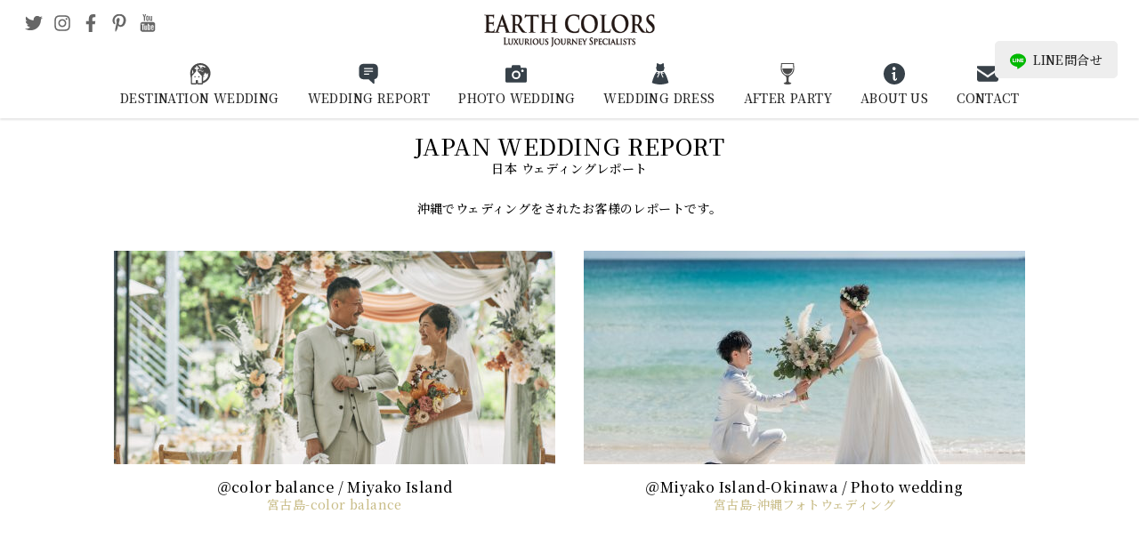

--- FILE ---
content_type: text/html; charset=UTF-8
request_url: https://earth-colors.com/report/wedding-report-okinawa/
body_size: 17208
content:
<!DOCTYPE html>
<html lang="ja" class="no-js">
<head>
<meta charset="utf-8">
<meta name="viewport" content="width=device-width,initial-scale=1">
<meta name="author" content="株式会社グレースニューズ" />
<meta http-equiv="Pragma" content="no-cache">
<meta http-equiv="Cache-Control" content="no-cache">
<meta http-equiv="Expires" content="0">
<title>沖縄ウェディング 口コミ・お客様レポート | 【EARTH COLORS】</title>
	<style>img:is([sizes="auto" i], [sizes^="auto," i]) { contain-intrinsic-size: 3000px 1500px }</style>
	
		<!-- All in One SEO 4.9.3 - aioseo.com -->
	<meta name="robots" content="max-image-preview:large" />
	<meta name="author" content="earth01"/>
	<meta name="google-site-verification" content="4E2OtmFJxTYCMkfQyTx6ChPUFUcnru7WCN1toJZbhZQ" />
	<link rel="canonical" href="https://earth-colors.com/report/wedding-report-okinawa/" />
	<meta name="generator" content="All in One SEO (AIOSEO) 4.9.3" />
		<meta property="og:locale" content="ja_JP" />
		<meta property="og:site_name" content="EARTH COLORS" />
		<meta property="og:type" content="website" />
		<meta property="og:title" content="沖縄ウェディング 口コミ・お客様レポート | 【EARTH COLORS】" />
		<meta property="og:url" content="https://earth-colors.com/report/wedding-report-okinawa/" />
		<meta name="twitter:card" content="summary_large_image" />
		<meta name="twitter:title" content="沖縄ウェディング 口コミ・お客様レポート | 【EARTH COLORS】" />
		<script type="application/ld+json" class="aioseo-schema">
			{"@context":"https:\/\/schema.org","@graph":[{"@type":"BreadcrumbList","@id":"https:\/\/earth-colors.com\/report\/wedding-report-okinawa\/#breadcrumblist","itemListElement":[{"@type":"ListItem","@id":"https:\/\/earth-colors.com#listItem","position":1,"name":"\u30db\u30fc\u30e0","item":"https:\/\/earth-colors.com","nextItem":{"@type":"ListItem","@id":"https:\/\/earth-colors.com\/report\/#listItem","name":"\u30a6\u30a7\u30c7\u30a3\u30f3\u30b0\u30ec\u30dd\u30fc\u30c8"}},{"@type":"ListItem","@id":"https:\/\/earth-colors.com\/report\/#listItem","position":2,"name":"\u30a6\u30a7\u30c7\u30a3\u30f3\u30b0\u30ec\u30dd\u30fc\u30c8","item":"https:\/\/earth-colors.com\/report\/","nextItem":{"@type":"ListItem","@id":"https:\/\/earth-colors.com\/report\/wedding-report-okinawa\/#listItem","name":"JAPAN"},"previousItem":{"@type":"ListItem","@id":"https:\/\/earth-colors.com#listItem","name":"\u30db\u30fc\u30e0"}},{"@type":"ListItem","@id":"https:\/\/earth-colors.com\/report\/wedding-report-okinawa\/#listItem","position":3,"name":"JAPAN","previousItem":{"@type":"ListItem","@id":"https:\/\/earth-colors.com\/report\/#listItem","name":"\u30a6\u30a7\u30c7\u30a3\u30f3\u30b0\u30ec\u30dd\u30fc\u30c8"}}]},{"@type":"Organization","@id":"https:\/\/earth-colors.com\/#organization","name":"EARTH COLORS","description":"\u61a7\u308c\u306e\u6d77\u5916\u30a6\u30a7\u30c7\u30a3\u30f3\u30b0\u30d6\u30e9\u30f3\u30c9 EARTH COLORS","url":"https:\/\/earth-colors.com\/","telephone":"+81364271118","logo":{"@type":"ImageObject","url":"https:\/\/earth-colors.com\/_cms\/wp-content\/uploads\/2017\/06\/eclogo02.png","@id":"https:\/\/earth-colors.com\/report\/wedding-report-okinawa\/#organizationLogo","width":300,"height":58},"image":{"@id":"https:\/\/earth-colors.com\/report\/wedding-report-okinawa\/#organizationLogo"}},{"@type":"Person","@id":"https:\/\/earth-colors.com\/author\/earth01\/#author","url":"https:\/\/earth-colors.com\/author\/earth01\/","name":"earth01","image":{"@type":"ImageObject","@id":"https:\/\/earth-colors.com\/report\/wedding-report-okinawa\/#authorImage","url":"https:\/\/secure.gravatar.com\/avatar\/a04d4429bd180a7fdaae8ff801e2c34037162537fe209739a5aeedaa6e436233?s=96&d=mm&r=g","width":96,"height":96,"caption":"earth01"}},{"@type":"WebPage","@id":"https:\/\/earth-colors.com\/report\/wedding-report-okinawa\/#webpage","url":"https:\/\/earth-colors.com\/report\/wedding-report-okinawa\/","name":"\u6c96\u7e04\u30a6\u30a7\u30c7\u30a3\u30f3\u30b0 \u53e3\u30b3\u30df\u30fb\u304a\u5ba2\u69d8\u30ec\u30dd\u30fc\u30c8 | \u3010EARTH COLORS\u3011","inLanguage":"ja","isPartOf":{"@id":"https:\/\/earth-colors.com\/#website"},"breadcrumb":{"@id":"https:\/\/earth-colors.com\/report\/wedding-report-okinawa\/#breadcrumblist"},"author":{"@id":"https:\/\/earth-colors.com\/author\/earth01\/#author"},"creator":{"@id":"https:\/\/earth-colors.com\/author\/earth01\/#author"},"image":{"@type":"ImageObject","url":"https:\/\/earth-colors.com\/_cms\/wp-content\/uploads\/2020\/03\/81_puffpuff_wedding_05.jpg","@id":"https:\/\/earth-colors.com\/report\/wedding-report-okinawa\/#mainImage","width":1800,"height":1200},"primaryImageOfPage":{"@id":"https:\/\/earth-colors.com\/report\/wedding-report-okinawa\/#mainImage"},"datePublished":"2020-03-06T15:57:16+09:00","dateModified":"2024-01-05T16:35:43+09:00"},{"@type":"WebSite","@id":"https:\/\/earth-colors.com\/#website","url":"https:\/\/earth-colors.com\/","name":"\u3010EARTH COLORS\u3011\u6d77\u5916\u30a6\u30a7\u30c7\u30a3\u30f3\u30b0\u30fb\u30d5\u30a9\u30c8\u30a6\u30a7\u30c7\u30a3\u30f3\u30b0\u30fb\u7d50\u5a5a\u5f0f\u30fb\u30a2\u30fc\u30b9\u30ab\u30e9\u30fc\u30ba","description":"\u61a7\u308c\u306e\u6d77\u5916\u30a6\u30a7\u30c7\u30a3\u30f3\u30b0\u30d6\u30e9\u30f3\u30c9 EARTH COLORS","inLanguage":"ja","publisher":{"@id":"https:\/\/earth-colors.com\/#organization"}}]}
		</script>
		<!-- All in One SEO -->

<link rel='stylesheet' id='wp-block-library-css' href='https://earth-colors.com/_cms/wp-includes/css/dist/block-library/style.min.css?ver=6.8.3' type='text/css' media='all' />
<style id='classic-theme-styles-inline-css' type='text/css'>
/*! This file is auto-generated */
.wp-block-button__link{color:#fff;background-color:#32373c;border-radius:9999px;box-shadow:none;text-decoration:none;padding:calc(.667em + 2px) calc(1.333em + 2px);font-size:1.125em}.wp-block-file__button{background:#32373c;color:#fff;text-decoration:none}
</style>
<link rel='stylesheet' id='aioseo/css/src/vue/standalone/blocks/table-of-contents/global.scss-css' href='https://earth-colors.com/_cms/wp-content/plugins/all-in-one-seo-pack/dist/Lite/assets/css/table-of-contents/global.e90f6d47.css?ver=4.9.3' type='text/css' media='all' />
<style id='global-styles-inline-css' type='text/css'>
:root{--wp--preset--aspect-ratio--square: 1;--wp--preset--aspect-ratio--4-3: 4/3;--wp--preset--aspect-ratio--3-4: 3/4;--wp--preset--aspect-ratio--3-2: 3/2;--wp--preset--aspect-ratio--2-3: 2/3;--wp--preset--aspect-ratio--16-9: 16/9;--wp--preset--aspect-ratio--9-16: 9/16;--wp--preset--color--black: #000000;--wp--preset--color--cyan-bluish-gray: #abb8c3;--wp--preset--color--white: #ffffff;--wp--preset--color--pale-pink: #f78da7;--wp--preset--color--vivid-red: #cf2e2e;--wp--preset--color--luminous-vivid-orange: #ff6900;--wp--preset--color--luminous-vivid-amber: #fcb900;--wp--preset--color--light-green-cyan: #7bdcb5;--wp--preset--color--vivid-green-cyan: #00d084;--wp--preset--color--pale-cyan-blue: #8ed1fc;--wp--preset--color--vivid-cyan-blue: #0693e3;--wp--preset--color--vivid-purple: #9b51e0;--wp--preset--gradient--vivid-cyan-blue-to-vivid-purple: linear-gradient(135deg,rgba(6,147,227,1) 0%,rgb(155,81,224) 100%);--wp--preset--gradient--light-green-cyan-to-vivid-green-cyan: linear-gradient(135deg,rgb(122,220,180) 0%,rgb(0,208,130) 100%);--wp--preset--gradient--luminous-vivid-amber-to-luminous-vivid-orange: linear-gradient(135deg,rgba(252,185,0,1) 0%,rgba(255,105,0,1) 100%);--wp--preset--gradient--luminous-vivid-orange-to-vivid-red: linear-gradient(135deg,rgba(255,105,0,1) 0%,rgb(207,46,46) 100%);--wp--preset--gradient--very-light-gray-to-cyan-bluish-gray: linear-gradient(135deg,rgb(238,238,238) 0%,rgb(169,184,195) 100%);--wp--preset--gradient--cool-to-warm-spectrum: linear-gradient(135deg,rgb(74,234,220) 0%,rgb(151,120,209) 20%,rgb(207,42,186) 40%,rgb(238,44,130) 60%,rgb(251,105,98) 80%,rgb(254,248,76) 100%);--wp--preset--gradient--blush-light-purple: linear-gradient(135deg,rgb(255,206,236) 0%,rgb(152,150,240) 100%);--wp--preset--gradient--blush-bordeaux: linear-gradient(135deg,rgb(254,205,165) 0%,rgb(254,45,45) 50%,rgb(107,0,62) 100%);--wp--preset--gradient--luminous-dusk: linear-gradient(135deg,rgb(255,203,112) 0%,rgb(199,81,192) 50%,rgb(65,88,208) 100%);--wp--preset--gradient--pale-ocean: linear-gradient(135deg,rgb(255,245,203) 0%,rgb(182,227,212) 50%,rgb(51,167,181) 100%);--wp--preset--gradient--electric-grass: linear-gradient(135deg,rgb(202,248,128) 0%,rgb(113,206,126) 100%);--wp--preset--gradient--midnight: linear-gradient(135deg,rgb(2,3,129) 0%,rgb(40,116,252) 100%);--wp--preset--font-size--small: 13px;--wp--preset--font-size--medium: 20px;--wp--preset--font-size--large: 36px;--wp--preset--font-size--x-large: 42px;--wp--preset--spacing--20: 0.44rem;--wp--preset--spacing--30: 0.67rem;--wp--preset--spacing--40: 1rem;--wp--preset--spacing--50: 1.5rem;--wp--preset--spacing--60: 2.25rem;--wp--preset--spacing--70: 3.38rem;--wp--preset--spacing--80: 5.06rem;--wp--preset--shadow--natural: 6px 6px 9px rgba(0, 0, 0, 0.2);--wp--preset--shadow--deep: 12px 12px 50px rgba(0, 0, 0, 0.4);--wp--preset--shadow--sharp: 6px 6px 0px rgba(0, 0, 0, 0.2);--wp--preset--shadow--outlined: 6px 6px 0px -3px rgba(255, 255, 255, 1), 6px 6px rgba(0, 0, 0, 1);--wp--preset--shadow--crisp: 6px 6px 0px rgba(0, 0, 0, 1);}:where(.is-layout-flex){gap: 0.5em;}:where(.is-layout-grid){gap: 0.5em;}body .is-layout-flex{display: flex;}.is-layout-flex{flex-wrap: wrap;align-items: center;}.is-layout-flex > :is(*, div){margin: 0;}body .is-layout-grid{display: grid;}.is-layout-grid > :is(*, div){margin: 0;}:where(.wp-block-columns.is-layout-flex){gap: 2em;}:where(.wp-block-columns.is-layout-grid){gap: 2em;}:where(.wp-block-post-template.is-layout-flex){gap: 1.25em;}:where(.wp-block-post-template.is-layout-grid){gap: 1.25em;}.has-black-color{color: var(--wp--preset--color--black) !important;}.has-cyan-bluish-gray-color{color: var(--wp--preset--color--cyan-bluish-gray) !important;}.has-white-color{color: var(--wp--preset--color--white) !important;}.has-pale-pink-color{color: var(--wp--preset--color--pale-pink) !important;}.has-vivid-red-color{color: var(--wp--preset--color--vivid-red) !important;}.has-luminous-vivid-orange-color{color: var(--wp--preset--color--luminous-vivid-orange) !important;}.has-luminous-vivid-amber-color{color: var(--wp--preset--color--luminous-vivid-amber) !important;}.has-light-green-cyan-color{color: var(--wp--preset--color--light-green-cyan) !important;}.has-vivid-green-cyan-color{color: var(--wp--preset--color--vivid-green-cyan) !important;}.has-pale-cyan-blue-color{color: var(--wp--preset--color--pale-cyan-blue) !important;}.has-vivid-cyan-blue-color{color: var(--wp--preset--color--vivid-cyan-blue) !important;}.has-vivid-purple-color{color: var(--wp--preset--color--vivid-purple) !important;}.has-black-background-color{background-color: var(--wp--preset--color--black) !important;}.has-cyan-bluish-gray-background-color{background-color: var(--wp--preset--color--cyan-bluish-gray) !important;}.has-white-background-color{background-color: var(--wp--preset--color--white) !important;}.has-pale-pink-background-color{background-color: var(--wp--preset--color--pale-pink) !important;}.has-vivid-red-background-color{background-color: var(--wp--preset--color--vivid-red) !important;}.has-luminous-vivid-orange-background-color{background-color: var(--wp--preset--color--luminous-vivid-orange) !important;}.has-luminous-vivid-amber-background-color{background-color: var(--wp--preset--color--luminous-vivid-amber) !important;}.has-light-green-cyan-background-color{background-color: var(--wp--preset--color--light-green-cyan) !important;}.has-vivid-green-cyan-background-color{background-color: var(--wp--preset--color--vivid-green-cyan) !important;}.has-pale-cyan-blue-background-color{background-color: var(--wp--preset--color--pale-cyan-blue) !important;}.has-vivid-cyan-blue-background-color{background-color: var(--wp--preset--color--vivid-cyan-blue) !important;}.has-vivid-purple-background-color{background-color: var(--wp--preset--color--vivid-purple) !important;}.has-black-border-color{border-color: var(--wp--preset--color--black) !important;}.has-cyan-bluish-gray-border-color{border-color: var(--wp--preset--color--cyan-bluish-gray) !important;}.has-white-border-color{border-color: var(--wp--preset--color--white) !important;}.has-pale-pink-border-color{border-color: var(--wp--preset--color--pale-pink) !important;}.has-vivid-red-border-color{border-color: var(--wp--preset--color--vivid-red) !important;}.has-luminous-vivid-orange-border-color{border-color: var(--wp--preset--color--luminous-vivid-orange) !important;}.has-luminous-vivid-amber-border-color{border-color: var(--wp--preset--color--luminous-vivid-amber) !important;}.has-light-green-cyan-border-color{border-color: var(--wp--preset--color--light-green-cyan) !important;}.has-vivid-green-cyan-border-color{border-color: var(--wp--preset--color--vivid-green-cyan) !important;}.has-pale-cyan-blue-border-color{border-color: var(--wp--preset--color--pale-cyan-blue) !important;}.has-vivid-cyan-blue-border-color{border-color: var(--wp--preset--color--vivid-cyan-blue) !important;}.has-vivid-purple-border-color{border-color: var(--wp--preset--color--vivid-purple) !important;}.has-vivid-cyan-blue-to-vivid-purple-gradient-background{background: var(--wp--preset--gradient--vivid-cyan-blue-to-vivid-purple) !important;}.has-light-green-cyan-to-vivid-green-cyan-gradient-background{background: var(--wp--preset--gradient--light-green-cyan-to-vivid-green-cyan) !important;}.has-luminous-vivid-amber-to-luminous-vivid-orange-gradient-background{background: var(--wp--preset--gradient--luminous-vivid-amber-to-luminous-vivid-orange) !important;}.has-luminous-vivid-orange-to-vivid-red-gradient-background{background: var(--wp--preset--gradient--luminous-vivid-orange-to-vivid-red) !important;}.has-very-light-gray-to-cyan-bluish-gray-gradient-background{background: var(--wp--preset--gradient--very-light-gray-to-cyan-bluish-gray) !important;}.has-cool-to-warm-spectrum-gradient-background{background: var(--wp--preset--gradient--cool-to-warm-spectrum) !important;}.has-blush-light-purple-gradient-background{background: var(--wp--preset--gradient--blush-light-purple) !important;}.has-blush-bordeaux-gradient-background{background: var(--wp--preset--gradient--blush-bordeaux) !important;}.has-luminous-dusk-gradient-background{background: var(--wp--preset--gradient--luminous-dusk) !important;}.has-pale-ocean-gradient-background{background: var(--wp--preset--gradient--pale-ocean) !important;}.has-electric-grass-gradient-background{background: var(--wp--preset--gradient--electric-grass) !important;}.has-midnight-gradient-background{background: var(--wp--preset--gradient--midnight) !important;}.has-small-font-size{font-size: var(--wp--preset--font-size--small) !important;}.has-medium-font-size{font-size: var(--wp--preset--font-size--medium) !important;}.has-large-font-size{font-size: var(--wp--preset--font-size--large) !important;}.has-x-large-font-size{font-size: var(--wp--preset--font-size--x-large) !important;}
:where(.wp-block-post-template.is-layout-flex){gap: 1.25em;}:where(.wp-block-post-template.is-layout-grid){gap: 1.25em;}
:where(.wp-block-columns.is-layout-flex){gap: 2em;}:where(.wp-block-columns.is-layout-grid){gap: 2em;}
:root :where(.wp-block-pullquote){font-size: 1.5em;line-height: 1.6;}
</style>
<link rel='stylesheet' id='contact-form-7-css' href='https://earth-colors.com/_cms/wp-content/plugins/contact-form-7/includes/css/styles.css?ver=6.1.4' type='text/css' media='all' />
<style id='dominant-color-styles-inline-css' type='text/css'>
img[data-dominant-color]:not(.has-transparency) { background-color: var(--dominant-color); }
</style>
<link rel='stylesheet' id='style-css' href='https://earth-colors.com/_cms/wp-content/themes/earth-colors/style.css?ver=2508150506' type='text/css' media='all' />
<link rel='stylesheet' id='swiper-style-css' href='https://earth-colors.com/_cms/wp-content/themes/earth-colors/asset/swiper/css/swiper-bundle.min.css?ver=6.8.3' type='text/css' media='all' />
<link rel='stylesheet' id='colorbox-style-css' href='https://earth-colors.com/_cms/wp-content/themes/earth-colors/asset/colorbox/colorbox.css?ver=6.8.3' type='text/css' media='all' />
<script type="text/javascript" src="https://earth-colors.com/_cms/wp-includes/js/jquery/jquery.min.js?ver=3.7.1" id="jquery-core-js"></script>
<script type="text/javascript" src="https://earth-colors.com/_cms/wp-includes/js/jquery/jquery-migrate.min.js?ver=3.4.1" id="jquery-migrate-js"></script>
<script type="text/javascript" src="https://earth-colors.com/_cms/wp-content/themes/earth-colors/script.js?ver=6.8.3" id="script-js"></script>
<script type="text/javascript" src="https://earth-colors.com/_cms/wp-content/themes/earth-colors/asset/swiper/js/swiper-bundle.min.js?ver=6.8.3" id="swiper-script-js"></script>
<script type="text/javascript" src="https://earth-colors.com/_cms/wp-content/themes/earth-colors/asset/colorbox/jquery.colorbox-min.js?ver=6.8.3" id="colorbox-script-js"></script>
<meta name="generator" content="dominant-color-images 1.2.0">
<meta name="generator" content="performance-lab 3.9.0; plugins: dominant-color-images, embed-optimizer, image-prioritizer, performant-translations, speculation-rules, webp-uploads">
<meta name="generator" content="performant-translations 1.2.0">
<meta name="generator" content="webp-uploads 2.5.1">
<meta name="generator" content="speculation-rules 1.5.0">
<meta name="generator" content="optimization-detective 1.0.0-beta3">
<meta name="generator" content="embed-optimizer 1.0.0-beta2">
<noscript><style>.lazyload[data-src]{display:none !important;}</style></noscript><style>.lazyload{background-image:none !important;}.lazyload:before{background-image:none !important;}</style><meta name="generator" content="image-prioritizer 1.0.0-beta2">
<link rel="icon" href="https://earth-colors.com/_cms/wp-content/uploads/2017/02/earthlogo_out-1.jpg" sizes="32x32" />
<link rel="icon" href="https://earth-colors.com/_cms/wp-content/uploads/2017/02/earthlogo_out-1.jpg" sizes="192x192" />
<link rel="apple-touch-icon" href="https://earth-colors.com/_cms/wp-content/uploads/2017/02/earthlogo_out-1.jpg" />
<meta name="msapplication-TileImage" content="https://earth-colors.com/_cms/wp-content/uploads/2017/02/earthlogo_out-1.jpg" />
		<style type="text/css" id="wp-custom-css">
			@media screen and (min-width: 959px) {
	.youtube-pc {
		padding-right: 16px;
	}
}





.youtube {
  width: 100%;
  aspect-ratio: 16 / 9;
}
.youtube iframe {
  width: 100%;
  height: 100%;
}

.btn_container .btn a {
	font-size:12px!important;
}






.details {
	&.layer1 {
		border-top: 1px solid #999;
		border-left: 1px solid #999;
		border-right: 1px solid #999;
		&:last-of-type {
			border-bottom:1px solid #999;
		} 
	}
}
.details-summary {
	position: relative;
	display: block;
	padding: 10px;
	color: #212121;
	font-weight: bold;
	text-align: center;
	&.layer1 {
		background-color: #fff;
	}
	&.layer2 {
		background-color: #fff;
	}
	&.layer3 {
		background-color: #fff;
	}
	&:hover {
		cursor: pointer;
		opacity: 0.8;
	}
	.btn {
		position: absolute;
        top: 37%;
        left: 10%;
        width: 18px;
        height: 18px;
        transform-origin: center center;
        transition-duration: 0.2s;

        &:before,
        &:after {
            content: "";
            background-color: #fff;
            border-radius: 10px;
            width: 18px;
            height: 4px;
            position: absolute;
            top: 7px;
            left: 0;
            transform-origin: center center;
        }
        &:before {
            width: 4px;
            height: 18px;
            top: 0;
            left: 7px;
        }
    }
	&.is-active {
		.btn {
			-webkit-transform: rotate(-180deg);
			transform: rotate(-180deg);
			&:before {
            	content: none;
        	}	
		}
    }
}

.details-summary::-webkit-details-marker {
	display: none;
}

.details-content {
	color: #212121;
	font-size: 0.9pc;
	text-align: center;
}
.details-content-item {
	padding: 30px;
	&.layer3 {
		background-color: #fcfcfc;
	}
	&.layer4 {
		background-color: #fcfcfc;
	}
	&:hover {
		cursor: pointer;
		opacity: 0.8;
	}
}


.nf-field-container {
	margin-bottom:50px!important;
}

.nf-label-span {
	font-size:18px;
}

#nf-field-21-wrap {
	text-align:center!important;
} 

#nf-field-391 {
display:block;
margin:auto;
}

#nf-field-331 {
display:block;
margin:auto;
}

#nf-field-355 {
display:block;
margin:auto;
}

#nf-field-75 {
display:block;
margin:auto;
}


#nf-field-410 {
display:block;
margin:auto;
}

.div-mg-0 {
	margin-bottom:0!important;
}

#gnavi-contact {
	margin-top:30px;
	margin-bottom:30px;
}

#post_detail-title, #post_detail-cat_list, #post_detail-header {
	display:none;
}

.postid-31642 .dress_brand-report-table:after {
	font-size:10px;
	content:"*TAKAMI BRIDALでのご案内となります";
}

.postid-31642 .dress_brand-price-table tbody tr:last-child th {
	font-size:0;
}

.postid-31642 .dress_brand-price-table tbody tr:last-child th::before {
	content:"オーダータキシード";
	font-size:14px;
}



.postid-34692 .plan::after {
	content:"※いずれのプランも小物は対象外になります";
	font-size:12px;
	line-height:30px;
}

@media screen and (max-width: 958px) {
		.postid-31642 .dress_brand-price-table tbody tr:last-child th::before {
	font-size:12px;
}
}
		</style>
		<script defer src="https://use.fontawesome.com/releases/v5.14.0/js/all.js" integrity="sha384-3Nqiqht3ZZEO8FKj7GR1upiI385J92VwWNLj+FqHxtLYxd9l+WYpeqSOrLh0T12c" crossorigin="anonymous"></script>
<link data-od-added-tag rel="preload" fetchpriority="high" as="image" href="https://earth-colors.com/_cms/wp-content/uploads/2024/04/112-496x240.jpg" media="screen and (782px &lt; width)">
</head>
<body class="wp-singular report-template-default single single-report postid-35012 wp-embed-responsive wp-theme-earth-colors">

<header id="header">
  <h1 class="logo"><a href="/" rel="home"><img data-od-xpath="/HTML/BODY/HEADER[@id=&#039;header&#039;]/*[1][self::H1]/*[1][self::A]/*[1][self::IMG]" src="[data-uri]" alt="【EARTH COLORS】海外ウェディング・海外挙式・フォトウェディング・結婚式" data-src="https://earth-colors.com/_cms/wp-content/themes/earth-colors/img/logo.png" decoding="async" class="lazyload" data-eio-rwidth="300" data-eio-rheight="58"><noscript><img data-od-xpath="/HTML/BODY/HEADER[@id=&#039;header&#039;]/*[1][self::H1]/*[1][self::A]/*[1][self::IMG]" src="https://earth-colors.com/_cms/wp-content/themes/earth-colors/img/logo.png" alt="【EARTH COLORS】海外ウェディング・海外挙式・フォトウェディング・結婚式" data-eio="l"></noscript></a></h1>
  <input type="checkbox" name="toggle" id="toggle">
  <label for="toggle"><span></span></label>
  <nav id="gnavi">
    <ul id="gnavi-main"><li class="destination"><a title="リゾートウェディング" href="https://earth-colors.com/wedding/">DESTINATION WEDDING</a>
<div class="sub-menu"><div class="sub-menu-inner"><div class="sub-menu-label" data-label="DESTINATION WEDDING">リゾートウェディング</div><ul class="sub-menu-list">
	<li><a title="HAWAII" href="https://earth-colors.com/wedding/hawaii/">ハワイ</a></li>
	<li><a title="BALI" href="https://earth-colors.com/wedding/bali/">バリ</a></li>
	<li><a title="THAILAND" href="https://earth-colors.com/wedding/thai/">タイ</a></li>
	<li><a title="MALDIVES" href="https://earth-colors.com/wedding/maldives/">モルディブ</a></li>
	<li><a title="EUROPE" href="https://earth-colors.com/wedding/europe/">ヨーロッパ</a></li>
	<li><a title="JAPAN" href="https://earth-colors.com/wedding/okinawa/">日本</a></li>
	<li><a title="Others" href="https://earth-colors.com/wedding/others/">その他</a></li>
</ul></div></div>
</li>
<li class="weddingreport"><a title="ウェディングレポート" href="https://earth-colors.com/report/">WEDDING REPORT</a>
<div class="sub-menu"><div class="sub-menu-inner"><div class="sub-menu-label" data-label="WEDDING REPORT">ウェディングレポート</div><ul class="sub-menu-list">
	<li><a title="HAWAII" href="https://earth-colors.com/report/wedding-report-hawaii/">ハワイ</a></li>
	<li><a title="BALI" href="https://earth-colors.com/report/wedding-report-bali/">バリ</a></li>
	<li><a title="THAILAND" href="https://earth-colors.com/report/wedding-report-thai/">タイ</a></li>
	<li><a title="EUROPE" href="https://earth-colors.com/report/wedding-report-europe/">ヨーロッパ</a></li>
	<li class="current-menu-item"><a title="JAPAN" href="https://earth-colors.com/report/wedding-report-okinawa/" aria-current="page">日本</a></li>
	<li><a title="OTHERS" href="https://earth-colors.com/report/wedding-report-others/">その他</a></li>
</ul></div></div>
</li>
<li class="photo"><a title="フォトウェディング" href="https://earth-colors.com/photo-wedding/">PHOTO WEDDING</a>
<div class="sub-menu"><div class="sub-menu-inner"><div class="sub-menu-label" data-label="PHOTO WEDDING">フォトウェディング</div><ul class="sub-menu-list">
	<li><a title="MIYAKOJIMA" href="https://earth-colors.com/photo-wedding/miyakojima-photo-wedding/">宮古島</a></li>
	<li><a title="Ishigakijima" href="https://earth-colors.com/photo-wedding/ishigakijima-photo-wedding/">石垣島</a></li>
	<li><a title="Okinawa" href="https://earth-colors.com/photo-wedding/okinawa-photo-wedding/">沖縄</a></li>
	<li><a title="Hawaii" href="https://earth-colors.com/photo-wedding/hawaii-photo-wedding/">ハワイ</a></li>
	<li><a title="Bali" href="https://earth-colors.com/photo-wedding/bali-photo-wedding/">バリ</a></li>
	<li><a title="Italia" href="https://earth-colors.com/photo-wedding/italia-photo-wedding/">イタリア</a></li>
	<li><a title="Malta" href="https://earth-colors.com/photo-wedding/malta-photo-wedding/">マルタ</a></li>
	<li><a title="Mont Saint Michel" href="https://earth-colors.com/photo-wedding/mont-saint-michel-photo-weddding/">モンサンミッシェル</a></li>
	<li><a title="Japan" href="https://earth-colors.com/photo-wedding/japan-photo-wedding/">ジャパン</a></li>
	<li><a title="Maldives" href="https://earth-colors.com/photo-wedding/maldives-photo-wedding/">モルディブ</a></li>
	<li><a title="Thai" href="https://earth-colors.com/photo-wedding/thai-photo-wedding/">タイ</a></li>
	<li><a title="WORLD PHOTO PLAN" href="https://earth-colors.com/photo-wedding/world-photo-plan/">ワールドフォトプラン</a></li>
</ul></div></div>
</li>
<li class="dress"><a title="ウェディングドレス" href="https://earth-colors.com/dress/">WEDDING DRESS</a>
<div class="sub-menu"><div class="sub-menu-inner"><div class="sub-menu-label" data-label="WEDDING DRESS">ウェディングドレス</div><ul class="sub-menu-list">
	<li><a title="Kanto Area" href="https://earth-colors.com/dress/area/kanto/">関東エリア</a></li>
	<li><a title="Kansai Area" href="https://earth-colors.com/dress/area/kobe/">関西エリア</a></li>
	<li><a title="Tokai Area" href="https://earth-colors.com/dress/area/tokai/">東海エリア</a></li>
</ul></div></div>
</li>
<li class="afterparty"><a title="帰国後パーティー" href="https://earth-colors.com/after-party/">AFTER PARTY</a>
<div class="sub-menu"><div class="sub-menu-inner"><div class="sub-menu-label" data-label="AFTER PARTY">帰国後パーティー</div><ul class="sub-menu-list">
	<li><a title="Tokyo" href="https://earth-colors.com/after-party/area/tokyo/">東京エリア</a></li>
	<li><a title="Kansai" href="https://earth-colors.com/after-party/area/kobe/">関西エリア</a></li>
	<li><a title="Nagoya" href="https://earth-colors.com/after-party/area/nagoya/">名古屋エリア</a></li>
</ul></div></div>
</li>
<li class="aboutus"><a title="アースカラーズについて" href="https://earth-colors.com/about-us/">ABOUT US</a>
<div class="sub-menu"><div class="sub-menu-inner"><div class="sub-menu-label" data-label="ABOUT US">アースカラーズについて</div><ul class="sub-menu-list">
	<li><a title="About Us" href="https://earth-colors.com/about-us/">アースカラーズについて</a></li>
	<li><a title="Our Service" href="https://earth-colors.com/about-us/service/">サービス</a></li>
	<li><a title="Planner" href="https://earth-colors.com/about-us/planner/">プランナー</a></li>
	<li><a title="Coordinator" href="https://earth-colors.com/about-us/coordinator/">コーディネーター</a></li>
	<li><a title="Schedule" href="https://earth-colors.com/about-us/schedule/">スケジュール</a></li>
</ul></div></div>
</li>
<li class="contact"><a title="コンタクト" href="https://earth-colors.com/contact-top/">CONTACT</a></li>
</ul>	  <div id="gnavi-contact">
      <div class="asset btn btn-access primary"><a href="/contact-top/"><svg viewBox="0 0 24 24" aria-hidden="true" focusable="false" data-prefix="fab" data-icon="access" role="img" xmlns="http://www.w3.org/2000/svg"><path d="M0 0h24v24H0z" fill="none"/><path d="M12 2C8.13 2 5 5.13 5 9c0 5.25 7 13 7 13s7-7.75 7-13c0-3.87-3.13-7-7-7zm0 9.5c-1.38 0-2.5-1.12-2.5-2.5s1.12-2.5 2.5-2.5 2.5 1.12 2.5 2.5-1.12 2.5-2.5 2.5z"/></svg>サロンを探す</a></div>
      <div class="asset btn btn-online"><a href="/reservation-top/"><svg viewBox="0 0 24 24" aria-hidden="true" focusable="false" data-prefix="fab" data-icon="contact" role="img"  xmlns="http://www.w3.org/2000/svg" fill-rule="evenodd" clip-rule="evenodd"><path d="M3.848 19h-.848c-.796 0-1.559-.316-2.121-.879-.563-.562-.879-1.325-.879-2.121v-3c0-7.175 5.377-13 12-13s12 5.825 12 13v3c0 .796-.316 1.559-.879 2.121-.562.563-1.325.879-2.121.879h-.848c-2.69 4.633-6.904 5-8.152 5-1.248 0-5.462-.367-8.152-5zm16.152-5.876c-.601.236-1.269-.18-1.269-.797 0-.304-.022-.61-.053-.915-1.761-.254-3.618-1.926-3.699-3.723-1.315 2.005-4.525 4.17-7.044 4.17 1.086-.699 1.839-2.773 1.903-3.508-.581 1.092-2.898 3.136-4.551 3.487l-.018.489c0 .619-.669 1.032-1.269.797v3.771c.287.256.632.464 1.041.594.225.072.412.224.521.424 2.206 4.046 5.426 4.087 6.438 4.087.929 0 3.719-.035 5.877-3.169-1.071.433-2.265.604-3.759.653-.37.6-1.18 1.016-2.118 1.016-1.288 0-2.333-.784-2.333-1.75s1.045-1.75 2.333-1.75c.933 0 1.738.411 2.112 1.005 1.9-.026 4.336-.334 5.888-2.645v-2.236zm-11-.624c.686 0 1.243.672 1.243 1.5s-.557 1.5-1.243 1.5-1.243-.672-1.243-1.5.557-1.5 1.243-1.5zm6 0c.686 0 1.243.672 1.243 1.5s-.557 1.5-1.243 1.5-1.243-.672-1.243-1.5.557-1.5 1.243-1.5zm5.478-1.5h1.357c-.856-5.118-4.937-9-9.835-9-4.898 0-8.979 3.882-9.835 9h1.357c.52-4.023 3.411-7.722 8.478-7.722s7.958 3.699 8.478 7.722z"/></svg>相談予約</a></div>
      <div class="asset btn btn-line"><a href="https://lin.ee/jAhl5yv" target="_blank"><svg viewBox="0 0 24 24" aria-hidden="true" focusable="false" data-prefix="fab" data-icon="line" role="img"  xmlns="http://www.w3.org/2000/svg" fill-rule="evenodd" clip-rule="evenodd"><path d="M24 10.304c0-5.369-5.383-9.738-12-9.738-6.616 0-12 4.369-12 9.738 0 4.814 4.269 8.846 10.036 9.608.391.084.922.258 1.057.592.121.303.079.778.039 1.085l-.171 1.027c-.053.303-.242 1.186 1.039.647 1.281-.54 6.911-4.069 9.428-6.967 1.739-1.907 2.572-3.843 2.572-5.992zm-18.988-2.595c.129 0 .234.105.234.234v4.153h2.287c.129 0 .233.104.233.233v.842c0 .129-.104.234-.233.234h-3.363c-.063 0-.119-.025-.161-.065l-.001-.001-.002-.002-.001-.001-.003-.003c-.04-.042-.065-.099-.065-.161v-5.229c0-.129.104-.234.233-.234h.842zm14.992 0c.129 0 .233.105.233.234v.842c0 .129-.104.234-.233.234h-2.287v.883h2.287c.129 0 .233.105.233.234v.842c0 .129-.104.234-.233.234h-2.287v.884h2.287c.129 0 .233.105.233.233v.842c0 .129-.104.234-.233.234h-3.363c-.063 0-.12-.025-.162-.065l-.003-.004-.003-.003c-.04-.042-.066-.099-.066-.161v-5.229c0-.062.025-.119.065-.161l.004-.004.003-.003c.042-.04.099-.066.162-.066h3.363zm-10.442.001c.129 0 .234.104.234.233v5.229c0 .128-.105.233-.234.233h-.842c-.129 0-.234-.105-.234-.233v-5.229c0-.129.105-.233.234-.233h.842zm2.127 0h.008l.012.001.013.001.01.001.013.003.008.003.014.004.008.003.013.006.007.003.013.007.007.004.012.009.006.004.013.011.004.004.014.014.002.002.018.023 2.396 3.236v-3.106c0-.129.105-.233.234-.233h.841c.13 0 .234.104.234.233v5.229c0 .128-.104.233-.234.233h-.841l-.06-.008-.004-.001-.015-.005-.007-.003-.012-.004-.011-.006-.007-.003-.014-.009-.002-.002-.06-.058-2.399-3.24v3.106c0 .128-.104.233-.234.233h-.841c-.129 0-.234-.105-.234-.233v-5.229c0-.129.105-.233.234-.233h.841z"/></svg>LINE問合せ</a></div>
    </div>
    <div id="gnavi-sns">
      <div class="gnavi-sns-label">Follow us</div>
      <div class="gnavi-sns-icon"><a href="https://twitter.com/earthcolors_tw" target="_blank"><svg aria-hidden="true" focusable="false" data-prefix="fab" data-icon="twitter" role="img" xmlns="http://www.w3.org/2000/svg" viewBox="0 0 512 512"><path fill="currentColor" d="M459.37 151.716c.325 4.548.325 9.097.325 13.645 0 138.72-105.583 298.558-298.558 298.558-59.452 0-114.68-17.219-161.137-47.106 8.447.974 16.568 1.299 25.34 1.299 49.055 0 94.213-16.568 130.274-44.832-46.132-.975-84.792-31.188-98.112-72.772 6.498.974 12.995 1.624 19.818 1.624 9.421 0 18.843-1.3 27.614-3.573-48.081-9.747-84.143-51.98-84.143-102.985v-1.299c13.969 7.797 30.214 12.67 47.431 13.319-28.264-18.843-46.781-51.005-46.781-87.391 0-19.492 5.197-37.36 14.294-52.954 51.655 63.675 129.3 105.258 216.365 109.807-1.624-7.797-2.599-15.918-2.599-24.04 0-57.828 46.782-104.934 104.934-104.934 30.213 0 57.502 12.67 76.67 33.137 23.715-4.548 46.456-13.32 66.599-25.34-7.798 24.366-24.366 44.833-46.132 57.827 21.117-2.273 41.584-8.122 60.426-16.243-14.292 20.791-32.161 39.308-52.628 54.253z"></path></svg></a></div>
      <div class="gnavi-sns-icon"><a href="https://www.instagram.com/earth_colors/" target="_blank"><svg aria-hidden="true" focusable="false" data-prefix="fab" data-icon="instagram" role="img" xmlns="http://www.w3.org/2000/svg" viewBox="0 0 448 512"><path fill="currentColor" d="M224.1 141c-63.6 0-114.9 51.3-114.9 114.9s51.3 114.9 114.9 114.9S339 319.5 339 255.9 287.7 141 224.1 141zm0 189.6c-41.1 0-74.7-33.5-74.7-74.7s33.5-74.7 74.7-74.7 74.7 33.5 74.7 74.7-33.6 74.7-74.7 74.7zm146.4-194.3c0 14.9-12 26.8-26.8 26.8-14.9 0-26.8-12-26.8-26.8s12-26.8 26.8-26.8 26.8 12 26.8 26.8zm76.1 27.2c-1.7-35.9-9.9-67.7-36.2-93.9-26.2-26.2-58-34.4-93.9-36.2-37-2.1-147.9-2.1-184.9 0-35.8 1.7-67.6 9.9-93.9 36.1s-34.4 58-36.2 93.9c-2.1 37-2.1 147.9 0 184.9 1.7 35.9 9.9 67.7 36.2 93.9s58 34.4 93.9 36.2c37 2.1 147.9 2.1 184.9 0 35.9-1.7 67.7-9.9 93.9-36.2 26.2-26.2 34.4-58 36.2-93.9 2.1-37 2.1-147.8 0-184.8zM398.8 388c-7.8 19.6-22.9 34.7-42.6 42.6-29.5 11.7-99.5 9-132.1 9s-102.7 2.6-132.1-9c-19.6-7.8-34.7-22.9-42.6-42.6-11.7-29.5-9-99.5-9-132.1s-2.6-102.7 9-132.1c7.8-19.6 22.9-34.7 42.6-42.6 29.5-11.7 99.5-9 132.1-9s102.7-2.6 132.1 9c19.6 7.8 34.7 22.9 42.6 42.6 11.7 29.5 9 99.5 9 132.1s2.7 102.7-9 132.1z"></path></svg></a></div>
      <div class="gnavi-sns-icon"><a href="https://www.facebook.com/EARTHCOLORS.OFFICIAL/" target="_blank"><svg aria-hidden="true" focusable="false" data-prefix="fab" data-icon="facebook-f" role="img" xmlns="http://www.w3.org/2000/svg" viewBox="0 0 320 512"><path fill="currentColor" d="M279.14 288l14.22-92.66h-88.91v-60.13c0-25.35 12.42-50.06 52.24-50.06h40.42V6.26S260.43 0 225.36 0c-73.22 0-121.08 44.38-121.08 124.72v70.62H22.89V288h81.39v224h100.17V288z"></path></svg></a></div>
      <div class="gnavi-sns-icon"><a href="https://www.pinterest.jp/earthcolors71/" target="_blank"><svg aria-hidden="true" focusable="false" data-prefix="fab" data-icon="pinterest" role="img" xmlns="http://www.w3.org/2000/svg" viewBox="0 0 512 512"><path d="M267.702-6.4c-135.514 0-203.839 100.197-203.839 183.724 0 50.583 18.579 95.597 58.402 112.372 6.536 2.749 12.381.091 14.279-7.361 1.325-5.164 4.431-18.204 5.83-23.624 1.913-7.363 1.162-9.944-4.107-16.38-11.483-13.968-18.829-32.064-18.829-57.659 0-74.344 53.927-140.883 140.431-140.883 76.583 0 118.657 48.276 118.657 112.707 0 84.802-36.392 156.383-90.42 156.383-29.827 0-52.161-25.445-45.006-56.672 8.569-37.255 25.175-77.456 25.175-104.356 0-24.062-12.529-44.147-38.469-44.147-30.504 0-55 32.548-55 76.119 0 27.782 9.097 46.546 9.097 46.546s-31.209 136.374-36.686 160.269c-10.894 47.563-1.635 105.874-.853 111.765.456 3.476 4.814 4.327 6.786 1.67 2.813-3.781 39.131-50.022 51.483-96.234 3.489-13.087 20.066-80.841 20.066-80.841 9.906 19.492 38.866 36.663 69.664 36.663 91.686 0 153.886-86.2 153.886-201.577 0-87.232-71.651-168.483-180.547-168.483z"></path></svg></a></div>
      <div class="gnavi-sns-icon"><a href="https://www.youtube.com/channel/UCmOVsK6wzkyxipWN27EQbIw" target="_blank"><svg aria-hidden="true" focusable="false" data-prefix="fab" data-icon="youtube" role="img" xmlns="http://www.w3.org/2000/svg" viewBox="0 0 512 512"><path d="M146.112 194.063h31.18l.036-107.855 36.879-92.4h-34.136l-19.588 68.63-19.881-68.82h-33.762l39.219 92.627zm257.78 157.717c0-7.255-5.968-13.18-13.282-13.18h-1.769c-7.285 0-13.253 5.925-13.253 13.18l-.118 16.326h28.103l.32-16.326zm-192.18-214.16c0 12.324.594 21.577 1.851 27.736 1.236 6.151 3.284 11.439 6.202 15.755 2.897 4.323 6.948 7.599 12.2 9.75 5.237 2.187 11.578 3.218 19.119 3.218 6.744 0 12.727-1.236 17.95-3.76 5.164-2.508 9.42-6.443 12.726-11.695 3.335-5.325 5.514-10.986 6.51-17.094 1.009-6.093 1.536-15.688 1.536-28.738v-35.562c0-10.306-.557-17.956-1.654-23.025-1.082-5.002-3.115-9.889-6.113-14.643-2.956-4.74-7.198-8.587-12.698-11.534-5.471-2.948-12.04-4.448-19.682-4.448-9.099 0-16.574 2.312-22.418 6.92-5.865 4.587-9.918 10.679-12.156 18.25-2.231 7.599-3.373 18.138-3.373 31.64v37.23zm25.9-56.232c0-7.951 5.932-14.453 13.151-14.453 7.227 0 13.107 6.502 13.107 14.453v74.861c0 7.965-5.88 14.475-13.107 14.475-7.219 0-13.151-6.51-13.151-14.475v-74.861zm60.562 251.726c-7.139 0-12.976 4.798-12.976 10.664v79.374c0 5.866 5.836 10.635 12.976 10.635 7.137 0 12.99-4.769 12.99-10.635v-79.374c0-5.866-5.851-10.664-12.99-10.664zm13.75-153.306c1.536 3.73 3.921 6.743 7.139 9.018 3.188 2.238 7.269 3.372 12.142 3.372 4.286 0 8.06-1.156 11.366-3.54 3.291-2.377 6.072-5.917 8.323-10.649l-.557 11.644h33.06v-140.623h-26.039v109.443c0 5.931-4.871 10.773-10.839 10.773-5.94 0-10.825-4.842-10.825-10.773v-109.443h-27.193v94.844c0 12.083.219 20.135.584 24.224.381 4.053 1.317 7.951 2.838 11.711zm87.595 43.066h-287.031c-38.406 0-69.814 29.652-69.814 65.857v150.994c0 36.221 31.407 65.858 69.814 65.858h287.031c38.385 0 69.808-29.637 69.808-65.858v-150.994c0-36.205-31.422-65.857-69.808-65.857zm-297.577 233.236v-159.494l-29.609-.087v-23.172l94.857.161v23.551h-35.591l.023 159.041h-29.68zm136.35-.029l-23.829-.031.066-17.553c-6.407 13.751-31.977 24.824-45.333 15.185-7.154-5.135-6.898-14.13-7.63-21.856-.387-4.373-.065-13.999-.101-26.902l-.088-84.17h29.512l.117 85.531c0 11.659-.629 18.461.081 20.714 4.243 12.858 15.09 5.881 17.496-.717.775-2.164.029-8.308.029-20.596v-84.932h29.681v135.327zm44.215-12.801l-2.223 11.294-24.372.365.147-181.406 29.636-.06-.103 52.575c27.356-21.81 47.512-5.661 47.542 21.269l.06 70.714c.043 34.244-19.544 53.817-50.688 25.248zm68.578-34.537v-42.129c0-12.656 1.242-22.617 3.774-29.901 2.5-7.285 6.817-12.713 12.447-16.764 17.978-12.96 53.526-8.938 57.169 16.399 1.156 8.017 1.536 22.015 1.536 36.031v19.163h-50.952v32.635c0 6.656 5.486 12.053 12.173 12.053h4.358c6.657 0 12.144-5.397 12.144-12.053v-12.404c.014-1.098.043-2.106.058-2.999l22.25-.117c10.151 60.269-74.956 70.173-74.956.088z"></path></svg></a></div>
    </div>
  </nav>
</header>

<main>

	
<header class="page-header">
	<h2 data-en="JAPAN Wedding Report" class="ttl">日本 ウェディングレポート</h2>
	<div class="description inner">
<p>沖縄でウェディングをされたお客様のレポートです。</p>
</div>
</header>

	<div class="report_area-list inner page-sec">
		<section class="list-asset fade" data-label="report-area">
  <a href="https://earth-colors.com/report/wedding-report-okinawa/color-balance-miyako-island/">
    <div class="img">
      <img data-od-removed-fetchpriority="high" data-od-xpath="/HTML/BODY/MAIN/*[2][self::DIV]/*[1][self::SECTION]/*[1][self::A]/*[1][self::DIV]/*[1][self::IMG]" width="496" height="240" src="https://earth-colors.com/_cms/wp-content/uploads/2024/04/112-496x240.jpg" class="thumb wp-post-image" alt="＠color balance / Miyako Island" decoding="async"  />    </div>
    <div class="head">
      <h3 data-en="＠color balance / Miyako Island" class="label">宮古島-color balance</h3>
    </div>
  </a>
</section><section class="list-asset fade" data-label="report-area">
  <a href="https://earth-colors.com/report/wedding-report-okinawa/miyako-island-okinawa-photo-wedding/">
    <div class="img">
      <img data-od-xpath="/HTML/BODY/MAIN/*[2][self::DIV]/*[2][self::SECTION]/*[1][self::A]/*[1][self::DIV]/*[1][self::IMG]" width="496" height="240" src="[data-uri]" class="thumb wp-post-image lazyload" alt="＠Miyako Island-Okinawa / Photo wedding" decoding="async" data-src="https://earth-colors.com/_cms/wp-content/uploads/2023/08/20211027-R3109873-496x240.jpg" data-eio-rwidth="496" data-eio-rheight="240" /><noscript><img data-od-xpath="/HTML/BODY/MAIN/*[2][self::DIV]/*[2][self::SECTION]/*[1][self::A]/*[1][self::DIV]/*[1][self::IMG]" width="496" height="240" src="https://earth-colors.com/_cms/wp-content/uploads/2023/08/20211027-R3109873-496x240.jpg" class="thumb wp-post-image" alt="＠Miyako Island-Okinawa / Photo wedding" decoding="async" data-eio="l" /></noscript>    </div>
    <div class="head">
      <h3 data-en="＠Miyako Island-Okinawa / Photo wedding" class="label">宮古島-沖縄フォトウェディング</h3>
    </div>
  </a>
</section><section class="list-asset fade" data-label="report-area">
  <a href="https://earth-colors.com/report/wedding-report-okinawa/%ef%bc%a0miyako-island-okinawa-photo-wedding/">
    <div class="img">
      <img data-od-xpath="/HTML/BODY/MAIN/*[2][self::DIV]/*[3][self::SECTION]/*[1][self::A]/*[1][self::DIV]/*[1][self::IMG]" width="496" height="240" src="[data-uri]" class="thumb wp-post-image lazyload" alt="＠Miyako Island-Okinawa / Photo wedding" decoding="async" data-src="https://earth-colors.com/_cms/wp-content/uploads/2024/03/1097-496x240.jpg" data-eio-rwidth="496" data-eio-rheight="240" /><noscript><img data-od-xpath="/HTML/BODY/MAIN/*[2][self::DIV]/*[3][self::SECTION]/*[1][self::A]/*[1][self::DIV]/*[1][self::IMG]" width="496" height="240" src="https://earth-colors.com/_cms/wp-content/uploads/2024/03/1097-496x240.jpg" class="thumb wp-post-image" alt="＠Miyako Island-Okinawa / Photo wedding" decoding="async" data-eio="l" /></noscript>    </div>
    <div class="head">
      <h3 data-en="＠Miyako Island-Okinawa / Photo wedding" class="label">宮古島-シーウッドホテル</h3>
    </div>
  </a>
</section><section class="list-asset fade" data-label="report-area">
  <a href="https://earth-colors.com/report/wedding-report-okinawa/color-balance-miyako-island-2/">
    <div class="img">
      <img data-od-xpath="/HTML/BODY/MAIN/*[2][self::DIV]/*[4][self::SECTION]/*[1][self::A]/*[1][self::DIV]/*[1][self::IMG]" width="496" height="240" src="[data-uri]" class="thumb wp-post-image lazyload" alt="@ color balance / Miyako Island" decoding="async" data-src="https://earth-colors.com/_cms/wp-content/uploads/2024/07/0210-496x240.jpg" data-eio-rwidth="496" data-eio-rheight="240" /><noscript><img data-od-xpath="/HTML/BODY/MAIN/*[2][self::DIV]/*[4][self::SECTION]/*[1][self::A]/*[1][self::DIV]/*[1][self::IMG]" width="496" height="240" src="https://earth-colors.com/_cms/wp-content/uploads/2024/07/0210-496x240.jpg" class="thumb wp-post-image" alt="@ color balance / Miyako Island" decoding="async" data-eio="l" /></noscript>    </div>
    <div class="head">
      <h3 data-en="@ color balance / Miyako Island" class="label">宮古島-沖縄フォトウェディング</h3>
    </div>
  </a>
</section><section class="list-asset fade" data-label="report-area">
  <a href="https://earth-colors.com/report/wedding-report-okinawa/yamanashi-japan/">
    <div class="img">
      <img data-od-xpath="/HTML/BODY/MAIN/*[2][self::DIV]/*[5][self::SECTION]/*[1][self::A]/*[1][self::DIV]/*[1][self::IMG]" width="496" height="240" src="[data-uri]" class="thumb wp-post-image lazyload" alt="@Yamanashi-Tokyo/Photo Wedding" decoding="async" data-src="https://earth-colors.com/_cms/wp-content/uploads/2021/01/84_yamanashi_japan_photowedding_34-496x240.jpg" data-eio-rwidth="496" data-eio-rheight="240" /><noscript><img data-od-xpath="/HTML/BODY/MAIN/*[2][self::DIV]/*[5][self::SECTION]/*[1][self::A]/*[1][self::DIV]/*[1][self::IMG]" width="496" height="240" src="https://earth-colors.com/_cms/wp-content/uploads/2021/01/84_yamanashi_japan_photowedding_34-496x240.jpg" class="thumb wp-post-image" alt="@Yamanashi-Tokyo/Photo Wedding" decoding="async" data-eio="l" /></noscript>    </div>
    <div class="head">
      <h3 data-en="@Yamanashi-Tokyo/Photo Wedding" class="label">山梨-東京フォトウェディング</h3>
    </div>
  </a>
</section><section class="list-asset fade" data-label="report-area">
  <a href="https://earth-colors.com/report/wedding-report-okinawa/ijshigaki-island-okinawa-photo-wedding/">
    <div class="img">
      <img data-od-xpath="/HTML/BODY/MAIN/*[2][self::DIV]/*[6][self::SECTION]/*[1][self::A]/*[1][self::DIV]/*[1][self::IMG]" width="496" height="240" src="[data-uri]" class="thumb wp-post-image lazyload" alt="＠Ishigaki Island-Okinawa/Photo wedding" decoding="async" data-src="https://earth-colors.com/_cms/wp-content/uploads/2023/08/SyouMisato-039-496x240.jpg" data-eio-rwidth="496" data-eio-rheight="240" /><noscript><img data-od-xpath="/HTML/BODY/MAIN/*[2][self::DIV]/*[6][self::SECTION]/*[1][self::A]/*[1][self::DIV]/*[1][self::IMG]" width="496" height="240" src="https://earth-colors.com/_cms/wp-content/uploads/2023/08/SyouMisato-039-496x240.jpg" class="thumb wp-post-image" alt="＠Ishigaki Island-Okinawa/Photo wedding" decoding="async" data-eio="l" /></noscript>    </div>
    <div class="head">
      <h3 data-en="＠Ishigaki Island-Okinawa/Photo wedding" class="label">石垣島-沖縄フォトウェディング</h3>
    </div>
  </a>
</section><section class="list-asset fade" data-label="report-area">
  <a href="https://earth-colors.com/report/wedding-report-okinawa/%ef%bc%a0kanagawa-tokyo-photo-wedding/">
    <div class="img">
      <img data-od-xpath="/HTML/BODY/MAIN/*[2][self::DIV]/*[7][self::SECTION]/*[1][self::A]/*[1][self::DIV]/*[1][self::IMG]" width="496" height="240" src="[data-uri]" class="thumb wp-post-image lazyload" alt="＠Kanagawa-Tokyo/Photo wedding" decoding="async" data-src="https://earth-colors.com/_cms/wp-content/uploads/2020/11/83_japan_photo_wedding23-scaled-496x240.jpg" data-eio-rwidth="496" data-eio-rheight="240" /><noscript><img data-od-xpath="/HTML/BODY/MAIN/*[2][self::DIV]/*[7][self::SECTION]/*[1][self::A]/*[1][self::DIV]/*[1][self::IMG]" width="496" height="240" src="https://earth-colors.com/_cms/wp-content/uploads/2020/11/83_japan_photo_wedding23-scaled-496x240.jpg" class="thumb wp-post-image" alt="＠Kanagawa-Tokyo/Photo wedding" decoding="async" data-eio="l" /></noscript>    </div>
    <div class="head">
      <h3 data-en="＠Kanagawa-Tokyo/Photo wedding" class="label">神奈川-東京フォトウェディング</h3>
    </div>
  </a>
</section><section class="list-asset fade" data-label="report-area">
  <a href="https://earth-colors.com/report/wedding-report-okinawa/puff-puff-ishigaki-island-nobukazu-satoko/">
    <div class="img">
      <img data-od-xpath="/HTML/BODY/MAIN/*[2][self::DIV]/*[8][self::SECTION]/*[1][self::A]/*[1][self::DIV]/*[1][self::IMG]" width="496" height="240" src="[data-uri]" class="thumb wp-post-image lazyload" alt="@ Puff Puff/Ishigaki Island" decoding="async" data-src="https://earth-colors.com/_cms/wp-content/uploads/2019/01/56-puff-puff-wedding-44-496x240.jpg" data-eio-rwidth="496" data-eio-rheight="240" /><noscript><img data-od-xpath="/HTML/BODY/MAIN/*[2][self::DIV]/*[8][self::SECTION]/*[1][self::A]/*[1][self::DIV]/*[1][self::IMG]" width="496" height="240" src="https://earth-colors.com/_cms/wp-content/uploads/2019/01/56-puff-puff-wedding-44-496x240.jpg" class="thumb wp-post-image" alt="@ Puff Puff/Ishigaki Island" decoding="async" data-eio="l" /></noscript>    </div>
    <div class="head">
      <h3 data-en="@ Puff Puff/Ishigaki Island" class="label">プカプカ ガーデン</h3>
    </div>
  </a>
</section><section class="list-asset fade" data-label="report-area">
  <a href="https://earth-colors.com/report/wedding-report-okinawa/puff-puff-ishigaki-island-koichi-satoe/">
    <div class="img">
      <img data-od-xpath="/HTML/BODY/MAIN/*[2][self::DIV]/*[9][self::SECTION]/*[1][self::A]/*[1][self::DIV]/*[1][self::IMG]" width="496" height="240" src="[data-uri]" class="thumb wp-post-image lazyload" alt="@ Puff Puff/Ishigaki Island" decoding="async" data-src="https://earth-colors.com/_cms/wp-content/uploads/2020/03/81_puffpuff_wedding_27-496x240.jpg" data-eio-rwidth="496" data-eio-rheight="240" /><noscript><img data-od-xpath="/HTML/BODY/MAIN/*[2][self::DIV]/*[9][self::SECTION]/*[1][self::A]/*[1][self::DIV]/*[1][self::IMG]" width="496" height="240" src="https://earth-colors.com/_cms/wp-content/uploads/2020/03/81_puffpuff_wedding_27-496x240.jpg" class="thumb wp-post-image" alt="@ Puff Puff/Ishigaki Island" decoding="async" data-eio="l" /></noscript>    </div>
    <div class="head">
      <h3 data-en="@ Puff Puff/Ishigaki Island" class="label">プカプカ ガーデン</h3>
    </div>
  </a>
</section><section class="list-asset fade" data-label="report-area">
  <a href="https://earth-colors.com/report/wedding-report-okinawa/fusaki-shigemasa-yoshiko/">
    <div class="img">
      <img data-od-xpath="/HTML/BODY/MAIN/*[2][self::DIV]/*[10][self::SECTION]/*[1][self::A]/*[1][self::DIV]/*[1][self::IMG]" width="496" height="240" src="[data-uri]" class="thumb wp-post-image lazyload" alt="@ Fusaki Beach Resort Hotel&#038; Villas / Ishigaki" decoding="async" data-src="https://earth-colors.com/_cms/wp-content/uploads/2020/03/82_fusaki_wedding_07-scaled-496x240.jpg" data-eio-rwidth="496" data-eio-rheight="240" /><noscript><img data-od-xpath="/HTML/BODY/MAIN/*[2][self::DIV]/*[10][self::SECTION]/*[1][self::A]/*[1][self::DIV]/*[1][self::IMG]" width="496" height="240" src="https://earth-colors.com/_cms/wp-content/uploads/2020/03/82_fusaki_wedding_07-scaled-496x240.jpg" class="thumb wp-post-image" alt="@ Fusaki Beach Resort Hotel&#038; Villas / Ishigaki" decoding="async" data-eio="l" /></noscript>    </div>
    <div class="head">
      <h3 data-en="@ Fusaki Beach Resort Hotel&#038; Villas / Ishigaki" class="label">フサキ ビーチリゾート ホテル＆ヴィラズ</h3>
    </div>
  </a>
</section>	</div>

</main>

<section class="salon_info inner page-sec fade">
  <h2 class="ttl" data-en="EARTH COLORS SALON">サロン情報</h2>
  <div class="salon_info-list">
    <section class="asset large">
      <h3 class="salon-name">Tokyo</h3><img data-od-xpath="/HTML/BODY/SECTION[@class=&#039;salon_info inner page-sec fade&#039;]/*[2][self::DIV]/*[1][self::SECTION]/*[2][self::IMG]" class="salon-img lazyload" src="[data-uri]" alt="" data-src="https://earth-colors.com/_cms/wp-content/uploads/2023/08/studio-scaled-e1692692996401.jpg" decoding="async" data-eio-rwidth="1920" data-eio-rheight="1205"><noscript><img data-od-xpath="/HTML/BODY/SECTION[@class=&#039;salon_info inner page-sec fade&#039;]/*[2][self::DIV]/*[1][self::SECTION]/*[2][self::IMG]" class="salon-img" src="https://earth-colors.com/_cms/wp-content/uploads/2023/08/studio-scaled-e1692692996401.jpg" alt="" data-eio="l"></noscript>
      <div class="salon-text">
        <p class="salon-address">
          〒150-0001<br>東京都渋谷区神宮前6-18-12<br>E-Harajuku3F
        </p>
        <dl class="salon-data">
          <dt>TEL</dt><dd>☎︎03-6427-1118</dd>
          <dt>FAX</dt><dd>☎︎03-6427-1119</dd>
          <dt>営業時間</dt><dd>10:00～19:00／火曜定休</dd>
        </dl>
		  <p class="salon-address">
          E-Harajuku 3F<br>
			  Jingumae Shibuya-ku <br>
			  Tokyo, JAPAN <br>
			  150-0001
        </p>
        <dl class="salon-data">
          <dt>TEL</dt><dd>☎︎+81-3-6427-1118</dd>
          <dt>FAX</dt><dd>☎︎+81-3-6427-1119</dd>
          <dt>OPEN</dt><dd>10:00〜19:00</dd>
        </dl>
      </div>
    </section>
    <section class="asset">
      <h3 class="salon-name">Kansai</h3>
      <img data-od-xpath="/HTML/BODY/SECTION[@class=&#039;salon_info inner page-sec fade&#039;]/*[2][self::DIV]/*[2][self::SECTION]/*[2][self::IMG]" class="salon-img lazyload" src="[data-uri]" alt="" data-src="https://earth-colors.com/_cms/wp-content/themes/earth-colors/img/salon/kobe.jpg" decoding="async" data-eio-rwidth="400" data-eio-rheight="250"><noscript><img data-od-xpath="/HTML/BODY/SECTION[@class=&#039;salon_info inner page-sec fade&#039;]/*[2][self::DIV]/*[2][self::SECTION]/*[2][self::IMG]" class="salon-img" src="https://earth-colors.com/_cms/wp-content/themes/earth-colors/img/salon/kobe.jpg" alt="" data-eio="l"></noscript>
      <div class="salon-text">
        <p class="salon-address">
          〒663-8113<br>兵庫県西宮市甲子園口3-25-12<br>ヴィラ甲子園口 1F
        </p>
        <dl class="salon-data">
          <dt>TEL</dt><dd>☎︎0798-78-8949</dd>
          <dt>FreeDial</dt><dd>☎︎0120-501-708</dd>
          <dt>営業時間</dt><dd>10:00～19:00／水曜定休</dd>
        </dl>
		   <p class="salon-address">
          Villa Koshien-guchi 1F<br>3-25-12 Koshien-guchi<br>Nishinomiya City
        </p>
        <dl class="salon-data">
          <dt>TEL</dt><dd>☎︎+81-798-78-8949</dd><dt>OPEN</dt><dd>10:00〜19:00</dd>
        </dl>
      </div>
    </section>
    <section class="asset">
      <h3 class="salon-name">Nagoya</h3>
      <img data-od-xpath="/HTML/BODY/SECTION[@class=&#039;salon_info inner page-sec fade&#039;]/*[2][self::DIV]/*[3][self::SECTION]/*[2][self::IMG]" class="salon-img lazyload" src="[data-uri]" alt="" data-src="https://earth-colors.com/_cms/wp-content/themes/earth-colors/img/salon/nagoya.jpg" decoding="async" data-eio-rwidth="400" data-eio-rheight="250"><noscript><img data-od-xpath="/HTML/BODY/SECTION[@class=&#039;salon_info inner page-sec fade&#039;]/*[2][self::DIV]/*[3][self::SECTION]/*[2][self::IMG]" class="salon-img" src="https://earth-colors.com/_cms/wp-content/themes/earth-colors/img/salon/nagoya.jpg" alt="" data-eio="l"></noscript>
      <div class="salon-text">
        <p class="salon-address">
          〒450-0003<br>愛知県名古屋市中村区名駅南4-1-3
        </p>
        <dl class="salon-data">
          <dt>TEL</dt><dd>☎︎052-990-2873</dd>
          <dt>FreeDial</dt><dd>☎︎0120-976-806</dd>
          <dt>営業時間</dt><dd>平日 12:00～20:00<br>土日祝 10:00～20:00</dd>
          <dt>定休日</dt><dd>火曜/第1,3,5月曜/第2,4水曜</dd>
        </dl>
		  <p class="salon-address">
          4-1-3, Meieki Minami,<br>
			  Nakamura-ku, Nagoya-shi,<br>
			  Aichi, 450-0003
        </p>
        <dl class="salon-data"><dt>TEL</dt><dd>☎︎+81-52-990-2873</dd><dt>OPEN</dt><dd>10:00〜19:00</dd>
        </dl>
      </div>
    </section>
  </div>

  <div class="salon_info-btn btn_container">
    <div class="btn btn-access primary"><a href="/contact-top/"><svg viewBox="0 0 24 24" aria-hidden="true" focusable="false" data-prefix="fab" data-icon="access" role="img" xmlns="http://www.w3.org/2000/svg"><path d="M0 0h24v24H0z" fill="none"/><path d="M12 2C8.13 2 5 5.13 5 9c0 5.25 7 13 7 13s7-7.75 7-13c0-3.87-3.13-7-7-7zm0 9.5c-1.38 0-2.5-1.12-2.5-2.5s1.12-2.5 2.5-2.5 2.5 1.12 2.5 2.5-1.12 2.5-2.5 2.5z"/></svg>ウェディングサロンを探す</a></div>
    <div class="btn btn-online"><a href="/reservation-top/"><svg viewBox="0 0 24 24" aria-hidden="true" focusable="false" data-prefix="fab" data-icon="contact" role="img"  xmlns="http://www.w3.org/2000/svg" fill-rule="evenodd" clip-rule="evenodd"><path d="M3.848 19h-.848c-.796 0-1.559-.316-2.121-.879-.563-.562-.879-1.325-.879-2.121v-3c0-7.175 5.377-13 12-13s12 5.825 12 13v3c0 .796-.316 1.559-.879 2.121-.562.563-1.325.879-2.121.879h-.848c-2.69 4.633-6.904 5-8.152 5-1.248 0-5.462-.367-8.152-5zm16.152-5.876c-.601.236-1.269-.18-1.269-.797 0-.304-.022-.61-.053-.915-1.761-.254-3.618-1.926-3.699-3.723-1.315 2.005-4.525 4.17-7.044 4.17 1.086-.699 1.839-2.773 1.903-3.508-.581 1.092-2.898 3.136-4.551 3.487l-.018.489c0 .619-.669 1.032-1.269.797v3.771c.287.256.632.464 1.041.594.225.072.412.224.521.424 2.206 4.046 5.426 4.087 6.438 4.087.929 0 3.719-.035 5.877-3.169-1.071.433-2.265.604-3.759.653-.37.6-1.18 1.016-2.118 1.016-1.288 0-2.333-.784-2.333-1.75s1.045-1.75 2.333-1.75c.933 0 1.738.411 2.112 1.005 1.9-.026 4.336-.334 5.888-2.645v-2.236zm-11-.624c.686 0 1.243.672 1.243 1.5s-.557 1.5-1.243 1.5-1.243-.672-1.243-1.5.557-1.5 1.243-1.5zm6 0c.686 0 1.243.672 1.243 1.5s-.557 1.5-1.243 1.5-1.243-.672-1.243-1.5.557-1.5 1.243-1.5zm5.478-1.5h1.357c-.856-5.118-4.937-9-9.835-9-4.898 0-8.979 3.882-9.835 9h1.357c.52-4.023 3.411-7.722 8.478-7.722s7.958 3.699 8.478 7.722z"/></svg>相談予約をする</a></div>
    <div class="btn btn-line"><a href="https://lin.ee/jAhl5yv" target="_blank"><svg viewBox="0 0 24 24" aria-hidden="true" focusable="false" data-prefix="fab" data-icon="line" role="img"  xmlns="http://www.w3.org/2000/svg" fill-rule="evenodd" clip-rule="evenodd"><path d="M24 10.304c0-5.369-5.383-9.738-12-9.738-6.616 0-12 4.369-12 9.738 0 4.814 4.269 8.846 10.036 9.608.391.084.922.258 1.057.592.121.303.079.778.039 1.085l-.171 1.027c-.053.303-.242 1.186 1.039.647 1.281-.54 6.911-4.069 9.428-6.967 1.739-1.907 2.572-3.843 2.572-5.992zm-18.988-2.595c.129 0 .234.105.234.234v4.153h2.287c.129 0 .233.104.233.233v.842c0 .129-.104.234-.233.234h-3.363c-.063 0-.119-.025-.161-.065l-.001-.001-.002-.002-.001-.001-.003-.003c-.04-.042-.065-.099-.065-.161v-5.229c0-.129.104-.234.233-.234h.842zm14.992 0c.129 0 .233.105.233.234v.842c0 .129-.104.234-.233.234h-2.287v.883h2.287c.129 0 .233.105.233.234v.842c0 .129-.104.234-.233.234h-2.287v.884h2.287c.129 0 .233.105.233.233v.842c0 .129-.104.234-.233.234h-3.363c-.063 0-.12-.025-.162-.065l-.003-.004-.003-.003c-.04-.042-.066-.099-.066-.161v-5.229c0-.062.025-.119.065-.161l.004-.004.003-.003c.042-.04.099-.066.162-.066h3.363zm-10.442.001c.129 0 .234.104.234.233v5.229c0 .128-.105.233-.234.233h-.842c-.129 0-.234-.105-.234-.233v-5.229c0-.129.105-.233.234-.233h.842zm2.127 0h.008l.012.001.013.001.01.001.013.003.008.003.014.004.008.003.013.006.007.003.013.007.007.004.012.009.006.004.013.011.004.004.014.014.002.002.018.023 2.396 3.236v-3.106c0-.129.105-.233.234-.233h.841c.13 0 .234.104.234.233v5.229c0 .128-.104.233-.234.233h-.841l-.06-.008-.004-.001-.015-.005-.007-.003-.012-.004-.011-.006-.007-.003-.014-.009-.002-.002-.06-.058-2.399-3.24v3.106c0 .128-.104.233-.234.233h-.841c-.129 0-.234-.105-.234-.233v-5.229c0-.129.105-.233.234-.233h.841z"/></svg>LINE問合せ</a></div>
  </div>
  <p>海外ウェディングの無料相談を承っております。</p>
</section>

<footer id="footer" class="fade">
	<nav>
		<div class="navi">
			<div class="inner">
				<div class="logo"><a href="/" rel="home"><img data-od-xpath="/HTML/BODY/FOOTER[@id=&#039;footer&#039;]/*[1][self::NAV]/*[1][self::DIV]/*[1][self::DIV]/*[1][self::DIV]/*[1][self::A]/*[1][self::IMG]" src="[data-uri]" alt="EARTH COLORS" data-src="https://earth-colors.com/_cms/wp-content/themes/earth-colors/img/logo.png" decoding="async" class="lazyload" data-eio-rwidth="300" data-eio-rheight="58"><noscript><img data-od-xpath="/HTML/BODY/FOOTER[@id=&#039;footer&#039;]/*[1][self::NAV]/*[1][self::DIV]/*[1][self::DIV]/*[1][self::DIV]/*[1][self::A]/*[1][self::IMG]" src="https://earth-colors.com/_cms/wp-content/themes/earth-colors/img/logo.png" alt="EARTH COLORS" data-eio="l"></noscript></a></div>
				<ul class="navi-list"><li><a title="DESTINATION WEDDING" href="https://earth-colors.com/wedding/">海外ウェディング</a>
<ul>
	<li><a href="https://earth-colors.com/wedding/">リゾートウェディングを探す</a></li>
	<li><a href="https://earth-colors.com/wedding/hawaii/">ハワイ</a></li>
	<li><a href="https://earth-colors.com/wedding/bali/">バリ・インドネシア</a></li>
	<li><a href="https://earth-colors.com/wedding/thai/">タイ王国</a></li>
	<li><a href="https://earth-colors.com/wedding/maldives/">モルディブ</a></li>
	<li><a href="https://earth-colors.com/wedding/europe/">ヨーロッパ</a></li>
	<li><a href="https://earth-colors.com/wedding/okinawa/">日本</a></li>
	<li><a href="https://earth-colors.com/photo-wedding/miyakojima-photo-wedding/">宮古島</a></li>
	<li><a href="https://earth-colors.com/wedding/others/">その他</a></li>
</ul>
</li>
</ul>				<ul class="navi-list"><li><a title="Wedding Report" href="https://earth-colors.com/report/">ウェディングレポート</a></li>
<li><a title="Photo Wedding" href="https://earth-colors.com/photo-wedding/">フォトウェディング</a></li>
<li><a title="Wedding Dress" href="https://earth-colors.com/dress/">ウェディングドレス</a></li>
<li><a title="After Party" href="https://earth-colors.com/after-party/">帰国後パーティー</a></li>
<li><a title="Travel &#038; Honeymoon" href="https://earth-colors.com/travel/">トラベル＆ハネムーン</a></li>
</ul>				<ul class="navi-list"><li><a title="ABOUT US" href="https://earth-colors.com/about-us/">アースカラーズについて</a>
<ul>
	<li><a title="OUR SERVICE" href="https://earth-colors.com/about-us/service/">アースカラーズのサービス</a></li>
	<li><a title="WEDDING PLANNER" href="https://earth-colors.com/about-us/planner/">プランナーインタビュー</a></li>
	<li><a title="WEDDING COORDINATOR" href="https://earth-colors.com/about-us/coordinator/">コーディネーターインタビュー</a></li>
</ul>
</li>
<li><a title="Guidelines" href="https://earth-colors.com/about-us/schedule/">ウェディングガイド</a></li>
<li><a title="FAQ" href="https://earth-colors.com/faq/">よくある質問</a></li>
<li><a title="Contact &#038; Reservation" href="https://earth-colors.com/contact-top/">お問合せ・来店予約</a></li>
</ul>			</div>
		</div>
		<ul class="sub_navi-list inner">
			<li><a href="/">ホーム</a></li>
			<li><a href="/company/">会社概要</a></li>
			<li><a href="/access/">サロンアクセス</a></li>
			<li><a href="/praivacypolicy/">プライバシーポリシー</a></li>
			<li><a href="/company/media/">取材に関して</a></li>
			<li><a href="/company/site-map/">サイトマップ</a></li>
		</ul>
	</nav>

	<div class="wedding_desks inner page-sec fade">
	<div class="wedding_desks-btn btn_container">
		<div class="btn btn-access primary"><a href="/contact-top/"><svg viewBox="0 0 24 24" aria-hidden="true" focusable="false" data-prefix="fab" data-icon="access" role="img" xmlns="http://www.w3.org/2000/svg"><path d="M0 0h24v24H0z" fill="none"/><path d="M12 2C8.13 2 5 5.13 5 9c0 5.25 7 13 7 13s7-7.75 7-13c0-3.87-3.13-7-7-7zm0 9.5c-1.38 0-2.5-1.12-2.5-2.5s1.12-2.5 2.5-2.5 2.5 1.12 2.5 2.5-1.12 2.5-2.5 2.5z"/></svg>ウェディングサロンを探す</a></div>
    <div class="btn btn-online"><a href="/reservation-top/"><svg viewBox="0 0 24 24" aria-hidden="true" focusable="false" data-prefix="fab" data-icon="contact" role="img"  xmlns="http://www.w3.org/2000/svg" fill-rule="evenodd" clip-rule="evenodd"><path d="M3.848 19h-.848c-.796 0-1.559-.316-2.121-.879-.563-.562-.879-1.325-.879-2.121v-3c0-7.175 5.377-13 12-13s12 5.825 12 13v3c0 .796-.316 1.559-.879 2.121-.562.563-1.325.879-2.121.879h-.848c-2.69 4.633-6.904 5-8.152 5-1.248 0-5.462-.367-8.152-5zm16.152-5.876c-.601.236-1.269-.18-1.269-.797 0-.304-.022-.61-.053-.915-1.761-.254-3.618-1.926-3.699-3.723-1.315 2.005-4.525 4.17-7.044 4.17 1.086-.699 1.839-2.773 1.903-3.508-.581 1.092-2.898 3.136-4.551 3.487l-.018.489c0 .619-.669 1.032-1.269.797v3.771c.287.256.632.464 1.041.594.225.072.412.224.521.424 2.206 4.046 5.426 4.087 6.438 4.087.929 0 3.719-.035 5.877-3.169-1.071.433-2.265.604-3.759.653-.37.6-1.18 1.016-2.118 1.016-1.288 0-2.333-.784-2.333-1.75s1.045-1.75 2.333-1.75c.933 0 1.738.411 2.112 1.005 1.9-.026 4.336-.334 5.888-2.645v-2.236zm-11-.624c.686 0 1.243.672 1.243 1.5s-.557 1.5-1.243 1.5-1.243-.672-1.243-1.5.557-1.5 1.243-1.5zm6 0c.686 0 1.243.672 1.243 1.5s-.557 1.5-1.243 1.5-1.243-.672-1.243-1.5.557-1.5 1.243-1.5zm5.478-1.5h1.357c-.856-5.118-4.937-9-9.835-9-4.898 0-8.979 3.882-9.835 9h1.357c.52-4.023 3.411-7.722 8.478-7.722s7.958 3.699 8.478 7.722z"/></svg>相談予約をする</a></div>
		<div class="btn btn-line"><a href="https://lin.ee/jAhl5yv" target="_blank"><svg viewBox="0 0 24 24" aria-hidden="true" focusable="false" data-prefix="fab" data-icon="line" role="img"  xmlns="http://www.w3.org/2000/svg" fill-rule="evenodd" clip-rule="evenodd"><path d="M24 10.304c0-5.369-5.383-9.738-12-9.738-6.616 0-12 4.369-12 9.738 0 4.814 4.269 8.846 10.036 9.608.391.084.922.258 1.057.592.121.303.079.778.039 1.085l-.171 1.027c-.053.303-.242 1.186 1.039.647 1.281-.54 6.911-4.069 9.428-6.967 1.739-1.907 2.572-3.843 2.572-5.992zm-18.988-2.595c.129 0 .234.105.234.234v4.153h2.287c.129 0 .233.104.233.233v.842c0 .129-.104.234-.233.234h-3.363c-.063 0-.119-.025-.161-.065l-.001-.001-.002-.002-.001-.001-.003-.003c-.04-.042-.065-.099-.065-.161v-5.229c0-.129.104-.234.233-.234h.842zm14.992 0c.129 0 .233.105.233.234v.842c0 .129-.104.234-.233.234h-2.287v.883h2.287c.129 0 .233.105.233.234v.842c0 .129-.104.234-.233.234h-2.287v.884h2.287c.129 0 .233.105.233.233v.842c0 .129-.104.234-.233.234h-3.363c-.063 0-.12-.025-.162-.065l-.003-.004-.003-.003c-.04-.042-.066-.099-.066-.161v-5.229c0-.062.025-.119.065-.161l.004-.004.003-.003c.042-.04.099-.066.162-.066h3.363zm-10.442.001c.129 0 .234.104.234.233v5.229c0 .128-.105.233-.234.233h-.842c-.129 0-.234-.105-.234-.233v-5.229c0-.129.105-.233.234-.233h.842zm2.127 0h.008l.012.001.013.001.01.001.013.003.008.003.014.004.008.003.013.006.007.003.013.007.007.004.012.009.006.004.013.011.004.004.014.014.002.002.018.023 2.396 3.236v-3.106c0-.129.105-.233.234-.233h.841c.13 0 .234.104.234.233v5.229c0 .128-.104.233-.234.233h-.841l-.06-.008-.004-.001-.015-.005-.007-.003-.012-.004-.011-.006-.007-.003-.014-.009-.002-.002-.06-.058-2.399-3.24v3.106c0 .128-.104.233-.234.233h-.841c-.129 0-.234-.105-.234-.233v-5.229c0-.129.105-.233.234-.233h.841z"/></svg>LINE問合せ</a></div>
	</div>
	<p>海外ウェディングの無料相談を承っております。</p>
</div>

	<div class="footer-link">
		<div><a href="https://time-colors.com/" target="blank"><img data-od-xpath="/HTML/BODY/FOOTER[@id=&#039;footer&#039;]/*[3][self::DIV]/*[1][self::DIV]/*[1][self::A]/*[1][self::IMG]" src="[data-uri]" alt="TIME COLORS" data-src="https://earth-colors.com/_cms/wp-content/themes/earth-colors/img/logo_tc.png" decoding="async" class="lazyload" data-eio-rwidth="340" data-eio-rheight="60"><noscript><img data-od-xpath="/HTML/BODY/FOOTER[@id=&#039;footer&#039;]/*[3][self::DIV]/*[1][self::DIV]/*[1][self::A]/*[1][self::IMG]" src="https://earth-colors.com/_cms/wp-content/themes/earth-colors/img/logo_tc.png" alt="TIME COLORS" data-eio="l"></noscript></a></div>
		<div><a href="https://newcolors.asia/" target="blank"><img data-od-xpath="/HTML/BODY/FOOTER[@id=&#039;footer&#039;]/*[3][self::DIV]/*[2][self::DIV]/*[1][self::A]/*[1][self::IMG]" src="[data-uri]" alt="New Colors" data-src="https://earth-colors.com/_cms/wp-content/uploads/2024/03/newcolors_logo.png" decoding="async" class="lazyload" data-eio-rwidth="416" data-eio-rheight="86"><noscript><img data-od-xpath="/HTML/BODY/FOOTER[@id=&#039;footer&#039;]/*[3][self::DIV]/*[2][self::DIV]/*[1][self::A]/*[1][self::IMG]" src="https://earth-colors.com/_cms/wp-content/uploads/2024/03/newcolors_logo.png" alt="New Colors" data-eio="l"></noscript></a></div>
		<div><a href="https://white-balance.com/" target="blank"><img data-od-xpath="/HTML/BODY/FOOTER[@id=&#039;footer&#039;]/*[3][self::DIV]/*[3][self::DIV]/*[1][self::A]/*[1][self::IMG]" src="[data-uri]" alt="WHITE BALANCE" data-src="https://earth-colors.com/_cms/wp-content/themes/earth-colors/img/logo_wb.png" decoding="async" class="lazyload" data-eio-rwidth="530" data-eio-rheight="159"><noscript><img data-od-xpath="/HTML/BODY/FOOTER[@id=&#039;footer&#039;]/*[3][self::DIV]/*[3][self::DIV]/*[1][self::A]/*[1][self::IMG]" src="https://earth-colors.com/_cms/wp-content/themes/earth-colors/img/logo_wb.png" alt="WHITE BALANCE" data-eio="l"></noscript></a></div>
		<div><a href="https://color-balance.com/" target="blank"><img data-od-xpath="/HTML/BODY/FOOTER[@id=&#039;footer&#039;]/*[3][self::DIV]/*[4][self::DIV]/*[1][self::A]/*[1][self::IMG]" src="[data-uri]" alt="COLOR BALANCE" data-src="https://earth-colors.com/_cms/wp-content/themes/earth-colors/img/logo_cb.png" decoding="async" class="lazyload" data-eio-rwidth="507" data-eio-rheight="159"><noscript><img data-od-xpath="/HTML/BODY/FOOTER[@id=&#039;footer&#039;]/*[3][self::DIV]/*[4][self::DIV]/*[1][self::A]/*[1][self::IMG]" src="https://earth-colors.com/_cms/wp-content/themes/earth-colors/img/logo_cb.png" alt="COLOR BALANCE" data-eio="l"></noscript></a></div>
		<div><a href="https://my-edition.net/" target="blank"><img data-od-xpath="/HTML/BODY/FOOTER[@id=&#039;footer&#039;]/*[3][self::DIV]/*[5][self::DIV]/*[1][self::A]/*[1][self::IMG]" src="[data-uri]" alt="My Edition" data-src="https://earth-colors.com/_cms/wp-content/themes/earth-colors/img/logo_me.png" decoding="async" class="lazyload" data-eio-rwidth="471" data-eio-rheight="159"><noscript><img data-od-xpath="/HTML/BODY/FOOTER[@id=&#039;footer&#039;]/*[3][self::DIV]/*[5][self::DIV]/*[1][self::A]/*[1][self::IMG]" src="https://earth-colors.com/_cms/wp-content/themes/earth-colors/img/logo_me.png" alt="My Edition" data-eio="l"></noscript></a></div>
	</div>

	<div id="copyright">Copyright 2026 <a href="https://earth-colors.com/">EARTH COLORS</a>. All rights reserved.</div>
</footer>
<script type="speculationrules">
{"prerender":[{"source":"document","where":{"and":[{"href_matches":"\/*"},{"not":{"href_matches":["\/_cms\/wp-*.php","\/_cms\/wp-admin\/*","\/_cms\/wp-content\/uploads\/*","\/_cms\/wp-content\/*","\/_cms\/wp-content\/plugins\/*","\/_cms\/wp-content\/themes\/earth-colors\/*","\/*\\?(.+)"]}},{"not":{"selector_matches":"a[rel~=\"nofollow\"]"}},{"not":{"selector_matches":".no-prerender, .no-prerender a"}},{"not":{"selector_matches":".no-prefetch, .no-prefetch a"}}]},"eagerness":"moderate"}]}
</script>
<script type="text/javascript" id="eio-lazy-load-js-before">
/* <![CDATA[ */
var eio_lazy_vars = {"exactdn_domain":"","skip_autoscale":0,"bg_min_dpr":1.100000000000000088817841970012523233890533447265625,"threshold":0,"use_dpr":1};
/* ]]> */
</script>
<script type="text/javascript" src="https://earth-colors.com/_cms/wp-content/plugins/ewww-image-optimizer/includes/lazysizes.min.js?ver=831" id="eio-lazy-load-js" async="async" data-wp-strategy="async"></script>
<script type="text/javascript" src="https://earth-colors.com/_cms/wp-includes/js/dist/hooks.min.js?ver=4d63a3d491d11ffd8ac6" id="wp-hooks-js"></script>
<script type="text/javascript" src="https://earth-colors.com/_cms/wp-includes/js/dist/i18n.min.js?ver=5e580eb46a90c2b997e6" id="wp-i18n-js"></script>
<script type="text/javascript" id="wp-i18n-js-after">
/* <![CDATA[ */
wp.i18n.setLocaleData( { 'text direction\u0004ltr': [ 'ltr' ] } );
/* ]]> */
</script>
<script type="text/javascript" src="https://earth-colors.com/_cms/wp-content/plugins/contact-form-7/includes/swv/js/index.js?ver=6.1.4" id="swv-js"></script>
<script type="text/javascript" id="contact-form-7-js-translations">
/* <![CDATA[ */
( function( domain, translations ) {
	var localeData = translations.locale_data[ domain ] || translations.locale_data.messages;
	localeData[""].domain = domain;
	wp.i18n.setLocaleData( localeData, domain );
} )( "contact-form-7", {"translation-revision-date":"2025-11-30 08:12:23+0000","generator":"GlotPress\/4.0.3","domain":"messages","locale_data":{"messages":{"":{"domain":"messages","plural-forms":"nplurals=1; plural=0;","lang":"ja_JP"},"This contact form is placed in the wrong place.":["\u3053\u306e\u30b3\u30f3\u30bf\u30af\u30c8\u30d5\u30a9\u30fc\u30e0\u306f\u9593\u9055\u3063\u305f\u4f4d\u7f6e\u306b\u7f6e\u304b\u308c\u3066\u3044\u307e\u3059\u3002"],"Error:":["\u30a8\u30e9\u30fc:"]}},"comment":{"reference":"includes\/js\/index.js"}} );
/* ]]> */
</script>
<script type="text/javascript" id="contact-form-7-js-before">
/* <![CDATA[ */
var wpcf7 = {
    "api": {
        "root": "https:\/\/earth-colors.com\/wp-json\/",
        "namespace": "contact-form-7\/v1"
    }
};
/* ]]> */
</script>
<script type="text/javascript" src="https://earth-colors.com/_cms/wp-content/plugins/contact-form-7/includes/js/index.js?ver=6.1.4" id="contact-form-7-js"></script>

<script type="module">
/* <![CDATA[ */
import detect from "https:\/\/earth-colors.com\/_cms\/wp-content\/plugins\/optimization-detective\/detect.min.js?ver=1.0.0-beta3"; detect( {"minViewportAspectRatio":0.40000000000000002220446049250313080847263336181640625,"maxViewportAspectRatio":2.5,"isDebug":false,"extensionModuleUrls":["https:\/\/earth-colors.com\/_cms\/wp-content\/plugins\/image-prioritizer\/detect.min.js?ver=1.0.0-beta2"],"restApiEndpoint":"https:\/\/earth-colors.com\/wp-json\/optimization-detective\/v1\/url-metrics:store","currentETag":"f90732c72d328deb501b4e36dad661fc","currentUrl":"https:\/\/earth-colors.com\/report\/wedding-report-okinawa\/","urlMetricSlug":"8e9327cafdeb349105ee1291fb9ea7a4","cachePurgePostId":35012,"urlMetricHMAC":"3a5c5e3a363f1c0769d67b598b3295d6","urlMetricGroupStatuses":[{"minimumViewportWidth":0,"maximumViewportWidth":480,"complete":false},{"minimumViewportWidth":480,"maximumViewportWidth":600,"complete":false},{"minimumViewportWidth":600,"maximumViewportWidth":782,"complete":false},{"minimumViewportWidth":782,"maximumViewportWidth":null,"complete":false}],"storageLockTTL":60,"freshnessTTL":604800,"webVitalsLibrarySrc":"https:\/\/earth-colors.com\/_cms\/wp-content\/plugins\/optimization-detective\/build\/web-vitals.js?ver=4.2.4"} );
/* ]]> */
</script>
</body>
</html>


--- FILE ---
content_type: text/css
request_url: https://earth-colors.com/_cms/wp-content/themes/earth-colors/style.css?ver=2508150506
body_size: 18005
content:
@charset "UTF-8";
@import url("https://fonts.googleapis.com/css2?family=Noto+Serif+JP:wght@300;500;700&display=swap");
/*!
	Theme Name:Earth Colors
	Theme URI:
	Author:Yo Yamamoto
	Author URI:https://pulltab.info/
	Description:Earth Colros Theme
	Version:0.1
	License:No License
	License URI:https://choosealicense.com/no-permission/
	Tags:
	Text Domain:earth-colors
*/
/**
 * variable
 */
/**
 * mixin
 */
/* =================================================
  ベース
================================================= */
@-ms-viewport {
  width: auto;
  initial-scale: 1;
}
img {
  max-width: 100%;
  height: auto;
  vertical-align: top;
}

html {
  font-family: YuMincho, "游明朝", "Noto Serif JP", "ヒラギノ明朝 Pro", "Hiragino Mincho Pro", "メイリオ", "MS P明朝", "MS PMincho", serif;
  font-size: 62.5%;
  font-weight: 500;
}

body {
  margin: 0;
  padding: 0;
  font-size: 16px;
  font-size: 1.6rem;
  line-height: 1.75;
  font-feature-settings: "palt";
  letter-spacing: .025em;
}

@media (max-width: 530px) {
  body {
    min-width: 320px;
    font-size: 1.4rem;
  }
}
:focus {
  outline: none;
}

a:hover,
a:active {
  outline: 0;
}

/* =================================================
  ユーティリティ
================================================= */
.cf:after {
  content: ".";
  display: block;
  height: 0.1px;
  clear: both;
  visibility: hidden;
  font-size: 0.1em;
  line-height: 0;
}

.cf {
  display: inline-block;
}

/* Hides from IE-mac \*/
* html .cf {
  height: 1%;
}

.cf {
  display: block;
}

/* End hide from IE-Mac */
/* =================================================
  アニメーション
================================================= */
.fade {
  opacity: 0;
  transform: translate(0, 48px);
  transition: opacity .3s, transform .3s;
}

.fade.in {
  opacity: 1;
  transform: translate(0, 0);
}

/* =================================================
  フォームパーツ チェックボックス・ラジオボタン
================================================= */
input[type=radio],
input[type=checkbox] {
  display: none;
}

/*背景ラベル*/
.radio,
.checkbox {
  box-sizing: border-box;
  transition: background-color 0.2s linear;
  position: relative;
  vertical-align: middle;
  cursor: pointer;
  font-size: 14px;
  /*ホバー時 ボックス*/
  /*ボックス*/
}
.radio:hover:after,
.checkbox:hover:after {
  border-color: #a3c3d9;
}
.radio:after,
.checkbox:after {
  transition: border-color 0.2s linear;
  position: absolute;
  top: 50%;
  display: block;
  margin-top: -8px;
  width: 16px;
  height: 16px;
  content: '';
}

/*ラジオボタン*/
.radio {
  /*背景ラベル*/
  margin-right: 10px;
  padding: 4px 4px 4px 24px;
  /*ホバー時 ラベル*/
  /*ラジオボタンボックス*/
  /*ラジオボタングラフィック*/
}
.radio:hover {
  font-weight: bold;
}
.radio:after {
  border-radius: 100%;
  border: 1px solid #aaa;
  left: 0;
}
.radio:before {
  -webkit-transition: opacity 0.2s linear;
  transition: opacity 0.2s linear;
  position: absolute;
  top: 50%;
  left: 4px;
  display: block;
  margin-top: -4px;
  width: 8px;
  height: 8px;
  border-radius: 100%;
  background-color: #a3c3d9;
  content: '';
  opacity: 0;
}
input[type=radio]:checked + .radio {
  font-weight: bold;
}
input[type=radio]:checked + .radio:before {
  opacity: 1;
}

/*チェックボックス*/
.checkbox {
  /*背景ラベル*/
  display: block;
  padding: 4px 16px;
  border-radius: 20px;
  background-color: #f3f3f3;
  transition: all 0.2s linear;
  /*ホバー時 ラベル*/
  /*チェックボックス ボックス*/
  /*チェックグラフィック*/
  /*選択時の背景色*/
  /*選択時のチェックグラフィック*/
}
.checkbox:hover {
  background-color: #deeefa;
}
.checkbox:after {
  display: none;
}
.checkbox:before {
  -webkit-transition: opacity 0.2s linear;
  transition: opacity 0.2s linear;
  position: absolute;
  top: 50%;
  left: 16px;
  display: block;
  margin-top: -8px;
  width: 5px;
  height: 9px;
  border-right: 2px solid #fff;
  border-bottom: 2px solid #fff;
  content: '';
  opacity: 0;
  -webkit-transform: rotate(45deg);
  -ms-transform: rotate(45deg);
  transform: rotate(45deg);
}
input[type=checkbox]:checked + .checkbox {
  color: #fff;
  background-color: #a3c3d9;
  padding: 4px 16px 4px 34px;
}
input[type=checkbox]:checked + .checkbox:before {
  opacity: 1;
  z-index: 10;
}

/* =================================================
  ヘッダー
================================================= */
#header {
  position: fixed;
  top: 0;
  width: 100%;
  z-index: 9999;
  background-color: #fff;
  box-shadow: 0 2px 2px 0px rgba(0, 0, 0, 0.1);
}
#header .logo {
  padding: 16px 0;
  line-height: 0;
  text-align: center;
}
#header .logo img {
  width: auto;
  height: 37px;
}

@media (max-width: 768px) {
  #header {
    height: 48px;
  }
  #header .logo {
    height: auto;
    padding: 10px 0;
  }
  #header .logo img {
    width: auto;
    height: 28px;
  }
}
#header-simple {
  background-color: #fff;
  box-shadow: 0 2px 2px 0px rgba(0, 0, 0, 0.1);
}
#header-simple .logo {
  padding: 16px 0;
  text-align: center;
}
#header-simple .logo img {
  display: block;
  width: 192px;
  height: 37px;
  margin: auto;
}

/* =================================================
  グローバルナビゲーション ボタン
================================================= */
#toggle,
#toggle + label {
  display: none;
}

@media (max-width: 768px) {
  #toggle {
    appearance: none;
    position: absolute;
    cursor: pointer;
    left: -100%;
    top: -100%;
  }

  #toggle + label {
    cursor: pointer;
    position: absolute;
    top: 8px;
    right: 16px;
    display: block;
    width: 32px;
    height: 32px;
    transition: all .3s ease;
    z-index: 11;
  }

  #toggle:checked + label {
    background-color: #ddd;
    border-radius: 4px;
    position: fixed;
  }

  #toggle + label:before,
  #toggle + label span,
  #toggle + label:after {
    content: "";
    position: absolute;
    left: 0;
    display: block;
    width: inherit;
    height: 4px;
    background-color: #4d4d4d;
    transition: all .3s ease;
  }

  #toggle + label:before {
    top: 4px;
  }

  #toggle + label span {
    top: 14px;
  }

  #toggle + label:after {
    bottom: 4px;
  }

  #toggle:checked + label:before {
    transform: translateY(10px) rotate(-45deg);
  }

  #toggle:checked + label span {
    opacity: 0;
  }

  #toggle:checked + label:after {
    transform: translateY(-10px) rotate(45deg);
  }

  #toggle + label + #gnavi {
    visibility: hidden;
    opacity: 0;
    transition: all .4s ease-out;
  }

  #toggle:checked + label + #gnavi {
    visibility: visible;
    opacity: 1;
    background-color: #fff;
    overflow-y: scroll;
    -webkit-overflow-scrolling: touch;
  }
}
.scroll-prevent {
  position: fixed;
  z-index: -1;
  width: 100%;
  height: 100%;
}

/* =================================================
  グローバルナビ
================================================= */
@media (max-width: 768px) {
  #gnavi {
    position: fixed;
    top: 48px;
    left: 0;
    width: 100vw;
    height: calc(100vh - 48px);
    padding: 0 16px 16px;
    box-sizing: border-box;
    z-index: 10;
  }
}
#gnavi-contact {
  position: absolute;
  top: 16px;
  right: 24px;
}
#gnavi-contact .asset {
  display: none;
}
#gnavi-contact .btn-line {
  display: block;
}

@media (max-width: 768px) {
  #gnavi-contact {
    position: static;
    width: 100%;
    display: flex;
  }
  #gnavi-contact .asset {
    display: block;
    width: calc( ( 100% - 32px ) / 3 );
    text-align: center;
  }
  #gnavi-contact .asset + .asset {
    margin-left: 16px;
  }
  #gnavi-contact .asset a {
    display: block;
    font-size: 12px;
    font-size: 1.2rem;
    padding: 0;
  }
}
@media (max-width: 530px) {
  #gnavi-contact .asset svg {
    margin-right: 6px;
    width: 16px;
    height: 16px;
  }
}
#gnavi-sns {
  position: absolute;
  top: 16px;
  left: 16px;
  display: flex;
  justify-content: left;
  align-items: center;
}

.gnavi-sns-label {
  display: none;
  margin: 0 3px 0 0;
  color: #a3a3a3;
  font-family: "Poppins", sans-serif;
  font-size: 12px;
  font-size: 1.2rem;
}

.gnavi-sns-icon {
  margin: 0 0 0 12px;
}
.gnavi-sns-icon svg {
  width: 20px;
  height: 20px;
  color: #666;
  fill: #666;
}

@media (max-width: 768px) {
  #gnavi-sns {
    position: static;
    top: initial;
    left: initial;
    width: 100%;
    margin: 16px auto 0;
    justify-content: center;
  }

  .gnavi-sns-label {
    display: block;
    font-weight: bold;
  }
}
#gnavi-main {
  position: relative;
  display: flex;
  align-items: stretch;
  justify-content: center;
  margin: 0 auto;
  padding: 0;
  list-style: none;
}
#gnavi-main > li {
  margin: 0 16px;
  max-height: 68px;
}
#gnavi-main > li a:hover {
  text-decoration: none;
  color: inherit;
}
#gnavi-main > li > a {
  position: relative;
  display: block;
  padding: 32px 0 12px;
  text-align: center;
  line-height: 1.3;
  font-weight: normal;
  font-size: 14px;
  font-size: 1.4rem;
}
#gnavi-main > li > a {
  background-size: 24px;
  background-repeat: no-repeat;
  background-position: center 2px;
  text-align: center;
}
#gnavi-main > li.domestic > a {
  background-image: url(./img/domestic.svg);
}
#gnavi-main > li.destination > a {
  background-image: url(./img/destination02.svg);
}
#gnavi-main > li.weddingreport > a {
  background-image: url(./img/report.svg);
}
#gnavi-main > li.photo > a {
  background-image: url(./img/photo.svg);
}
#gnavi-main > li.dress > a {
  background-image: url(./img/dress.svg);
}
#gnavi-main > li.afterparty > a {
  background-image: url(./img/afterparty.svg);
}
#gnavi-main > li.aboutus > a {
  background-image: url(./img/aboutus.svg);
}
#gnavi-main > li.contact > a {
  background-image: url(https://earth-colors.com/_cms/wp-content/uploads/2024/08/i_icon_11218_icon_112180_128-1.png);
}

@media (min-width: 769px) and (max-width: 1024px) {
  #gnavi-main > li > a {
    font-size: 11px;
    font-size: 1.1rem;
  }
}
@media (max-width: 768px) {
  #gnavi-main {
    display: block;
    width: 100%;
    border-top: 1px solid #ccc;
    margin-top: 16px;
    padding: 0;
  }
  #gnavi-main > li {
    height: auto;
    margin: 0;
    border-bottom: 1px solid #ccc;
  }
  #gnavi-main > li > a {
    padding: 16px 0;
    text-align: left;
    font-size: 12px;
    font-size: 1.2rem;
  }
  #gnavi-main > li > a {
    padding-left: 32px;
    background-size: 16px;
    background-position: 8px center;
  }
}
@media (min-width: 769px) {
  #gnavi-main > li:after {
    position: relative;
    content: '';
    display: block;
    height: 2px;
    background-color: #c9bd88;
    transform-origin: center;
    transition: transform 0.3s ease-out, opacity 0.3s ease-out;
    transform: scaleX(0);
    opacity: 0;
    z-index: 2;
  }
  #gnavi-main > li:hover:after {
    transform: scaleX(1) !important;
    opacity: 1 !important;
  }
  #gnavi-main > li.current-menu-item:after, #gnavi-main > li.current-menu-ancestor:after, #gnavi-main > li.current-menu-parent:after {
    transform: scaleX(1);
    opacity: 1;
  }

  #gnavi-main:hover > li.current-menu-item:after, #gnavi-main:hover > li.current-menu-ancestor:after, #gnavi-main:hover > li.current-menu-parent:after {
    transform: scaleX(0);
    opacity: 0;
  }
}
@media (max-width: 768px) {
  #gnavi-main > li > a:after {
    content: '';
    position: absolute;
    display: inline-block;
    top: 50%;
    width: 5px;
    height: 5px;
    margin-top: -3.5px;
    border-top: 2px solid #ccc;
    border-right: 2px solid #ccc;
    transform: rotate(45deg);
    right: 16px;
  }
}
.sub-menu {
  position: absolute;
  z-index: 1;
  width: 100%;
  left: 0;
  margin-top: 2px;
  background-color: #f3f3f3;
  text-align: left;
  visibility: hidden;
  opacity: 0;
  transition: 0.3s ease-out;
}
.sub-menu-inner {
  display: flex;
  flex-wrap: nowrap;
  align-items: center;
  justify-content: space-between;
  padding: 24px 0;
}
.sub-menu-label {
  width: 23%;
  font-size: 14px;
  font-size: 1.4rem;
  text-align: center;
  line-height: 1.3;
  font-weight: normal;
}
.sub-menu-label:before {
  content: attr(data-label);
  display: block;
  font-size: 16px;
  font-size: 1.6rem;
}
.sub-menu-list {
  display: flex;
  flex-wrap: wrap;
  align-items: baseline;
  justify-content: left;
  width: 75%;
  margin: 0 0 0 24px;
  padding: 0;
  list-style: none;
}
.sub-menu-list li {
  width: 33.33%;
}
.sub-menu-list li a {
  position: relative;
  display: block;
  padding: 8px 16px 8px 32px;
  line-height: 1.3;
  transition: background-color 0.3s ease-out;
  border-radius: 5px;
}
.sub-menu-list li a:before {
  content: '';
  position: absolute;
  display: inline-block;
  top: 50%;
  width: 5px;
  height: 5px;
  margin-top: -3.5px;
  border-top: 2px solid #ad9c4f;
  border-right: 2px solid #ad9c4f;
  transform: rotate(45deg);
  transition: left 0.3s ease-out;
  left: 8px;
}
.sub-menu-list li a:hover:before {
  left: 16px;
}
.sub-menu-list li a:after {
  font-size: 11px;
  font-size: 1.1rem;
  content: attr(title);
  display: block;
  font-weight: normal;
  color: #999;
  text-transform: uppercase;
}
.sub-menu-list li a:hover {
  background-color: rgba(201, 186, 139, 0.3);
}

#gnavi-main > li:hover .sub-menu {
  opacity: 1;
  visibility: visible;
  box-shadow: 0 2px 2px 0px rgba(0, 0, 0, 0.1);
}

@media (max-width: 768px) {
  .sub-menu {
    display: none;
    position: static;
    visibility: visible;
    opacity: 1;
    margin: 0 16px 16px;
    width: auto;
  }
  .sub-menu-inner {
    display: block;
    padding: 0;
  }
  .sub-menu-label {
    display: none;
  }
  .sub-menu-list {
    display: block;
    width: auto;
    margin: 0;
    padding: 0;
    list-style: none;
  }
  .sub-menu-list li {
    width: inherit;
  }
  .sub-menu-list li a {
    display: block;
    padding: 8px 16px;
    border-radius: 0;
    font-size: 12px;
    font-size: 1.2rem;
  }
  .sub-menu-list li a:before {
    content: '';
    position: absolute;
    display: inline-block;
    top: 50%;
    width: 5px;
    height: 5px;
    margin-top: -3.5px;
    border-top: 2px solid #ad9c4f;
    border-right: 2px solid #ad9c4f;
    transform: rotate(45deg);
    transition: left 0.3s ease-out;
    right: 16px;
    left: auto;
  }
  .sub-menu-list li a:hover:before {
    left: auto;
  }
  .sub-menu-list li a:after {
    content: " - " attr(title);
    font-weight: normal;
    font-size: 8px;
    font-size: 0.8rem;
    color: #999;
  }
}
/* =================================================
  フッター
================================================= */
#footer {
  font-size: 14px;
  font-size: 1.4rem;
}
#footer .navi {
  padding: 32px 0;
  background-color: #f3f3f3;
}
#footer .navi .inner, #footer .navi .sub-menu-inner {
  display: flex;
  align-items: stretch;
  justify-content: space-between;
}
#footer .navi .logo {
  width: 192px;
}
#footer .navi .logo a img {
  width: 192px;
  height: auto;
}
#footer .navi .navi-list {
  margin: 0;
  padding: 0;
  list-style: none;
}
#footer .navi .navi-list > li {
  border-bottom: 1px solid #ccc;
}
#footer .navi .navi-list > li:first-child {
  border-top: 1px solid #ccc;
}
#footer .navi .navi-list > li > a {
  display: block;
  font-size: 12px;
  font-size: 1.2rem;
  line-height: 1.3;
  font-weight: normal;
  color: #c9bd88;
  text-decoration: none;
  padding: 8px 0;
}
#footer .navi .navi-list > li > a:before {
  content: attr(title);
  display: block;
  font-size: 14px;
  font-size: 1.4rem;
  color: #000;
}
#footer .navi .navi-list > li ul {
  padding-bottom: 8px;
  list-style: none;
  padding-left: 4px;
}
#footer .navi .navi-list > li ul li {
  font-size: 12px;
  font-size: 1.2rem;
  position: relative;
  padding-left: 14px;
}
#footer .navi .navi-list > li ul li:after {
  content: "";
  display: block;
  position: absolute;
  top: 0;
  bottom: 0;
  left: 0;
  margin: auto;
  width: 0;
  height: 0;
  border: 4px solid transparent;
  border-left: 6px solid #ad9c4f;
}
@media (min-width: 531px) and (max-width: 768px) {
  #footer .navi .inner, #footer .navi .sub-menu-inner {
    display: block;
    overflow: hidden;
  }
  #footer .navi .logo {
    width: auto;
    margin-bottom: 24px;
    text-align: center;
  }
  #footer .navi .navi-list {
    float: left;
    width: calc( (100% - 24px * 2) / 3);
    box-sizing: border-box;
  }
  #footer .navi .navi-list + .navi-list {
    margin-left: 24px;
  }
}
@media (max-width: 530px) {
  #footer .navi {
    padding: 0;
  }
  #footer .navi .inner, #footer .navi .sub-menu-inner {
    display: block;
  }
  #footer .navi .logo {
    padding: 24px 0;
    text-align: center;
  }
  #footer .navi .logo a img {
    width: auto;
    height: 30px;
  }
  #footer .navi .navi-list > li {
    border-top: 1px solid #ccc;
    border-bottom: none;
  }
  #footer .navi .navi-list > li > a {
    padding: 8px 16px;
    display: block;
    font-size: 12px;
    font-size: 1.2rem;
    line-height: 1.3;
    font-weight: normal;
    color: #c9bd88;
    text-decoration: none;
  }
  #footer .navi .navi-list > li > a:before {
    content: attr(title);
    display: block;
    font-size: 14px;
    font-size: 1.4rem;
    color: #000;
  }
  #footer .navi .navi-list > li ul {
    padding-bottom: 16px;
    padding-left: 16px;
  }
  #footer .navi .navi-list > li ul li {
    font-size: 12px;
    font-size: 1.2rem;
    position: relative;
    padding-left: 14px;
    margin: 8px 0;
  }
  #footer .navi .navi-list > li ul li:after {
    content: "";
    display: block;
    position: absolute;
    top: 0;
    bottom: 0;
    left: 0;
    margin: auto;
    width: 0;
    height: 0;
    border: 4px solid transparent;
    border-left: 6px solid #ad9c4f;
  }
}
#footer .sub_navi-list {
  display: flex;
  flex-flow: wrap row;
  align-items: stretch;
  justify-content: center;
  list-style: none;
  padding: 0;
}
#footer .sub_navi-list li {
  font-size: 12px;
  font-size: 1.2rem;
  position: relative;
  padding-left: 14px;
  margin-top: 8px;
}
#footer .sub_navi-list li:after {
  content: "";
  display: block;
  position: absolute;
  top: 0;
  bottom: 0;
  left: 0;
  margin: auto;
  width: 0;
  height: 0;
  border: 4px solid transparent;
  border-left: 6px solid #ad9c4f;
}
#footer .sub_navi-list li + li {
  margin-left: 24px;
}
@media (max-width: 530px) {
  #footer .sub_navi-list {
    display: block;
    list-style: none;
    margin: 0;
    padding: 0 16px;
  }
  #footer .sub_navi-list li + li {
    margin-left: 0;
  }
}
#footer .footer-link {
  display: flex;
  align-items: center;
  justify-content: center;
  margin: 24px 0;
}
#footer .footer-link div + div {
  margin-left: 48px;
}
#footer .footer-link div img {
  max-width: 160px;
  max-height: 80px;
}
@media (max-width: 768px) {
  #footer .footer-link {
    display: block;
    margin: 24px;
  }
  #footer .footer-link div {
    width: 30.333%;
    display: inline-block;
    padding-left: 1.5%;
    padding-right: 1.5%;
    padding-bottom: 5px;
    text-align: center;
  }
  #footer .footer-link div img {
    max-width: 100%;
    max-height: 50px;
  }
}
@media (max-width: 530px) {
  #footer .footer-link {
    margin: 16px;
  }
}
#footer #copyright {
  font-size: 12px;
  font-size: 1.2rem;
  margin: 16px 0;
  text-align: center;
}
@media (max-width: 768px) {
  #footer #copyright {
    font-size: 10px;
    font-size: 1rem;
  }
}

/* =================================================
  共通
================================================= */
main {
  padding-top: 111px;
}

@media (min-width: 769px) and (max-width: 1024px) {
  main {
    padding-top: 107px;
  }
}
@media (min-width: 531px) and (max-width: 768px) {
  main {
    padding-top: 48px;
  }
}
@media (max-width: 530px) {
  main {
    padding: 48px 16px 0;
  }

  main#index {
    padding: 48px 0 0;
  }
}
h1, h2, h3, h4, h5, h6, p {
  margin: 0;
  padding: 0;
  outline: 0;
}

p + p {
  margin-top: 16px;
}

img {
  max-width: 100%;
  height: auto;
  vertical-align: middle;
}

a {
  color: #222;
  text-decoration: none;
  transition: 0.3s color;
}
a:hover {
  color: #ad9c4f;
  text-decoration: none;
}

.alignnone {
  text-align: none;
}

.aligncenter {
  display: block;
  margin: 0 auto;
}

.alignright {
  float: right;
}

.alignleft {
  float: left;
}

.ttl {
  font-size: 14px;
  font-size: 1.4rem;
  text-align: center;
  line-height: 1.3;
  font-weight: normal;
  margin: 0 auto 24px;
}
.ttl:before {
  font-size: 26px;
  font-size: 2.6rem;
  content: attr(data-en);
  display: block;
  text-transform: uppercase;
}

@media (max-width: 530px) {
  .ttl {
    margin: 0 auto 16px;
    font-size: 12px;
    font-size: 1.2rem;
  }
  .ttl:before {
    font-size: 16px;
    font-size: 1.6rem;
  }
}
.label {
  display: block;
  font-size: 14px;
  font-size: 1.4rem;
  line-height: 1.3;
  font-weight: normal;
  color: #c9bd88;
  text-decoration: none;
}
.label:before {
  content: attr(data-en);
  display: block;
  font-size: 16px;
  font-size: 1.6rem;
  color: #000;
}

.inner, .sub-menu-inner {
  max-width: 1224px;
  margin: auto;
}

@media (min-width: 531px) and (max-width: 1024px) {
  .inner, .sub-menu-inner {
    padding-left: 24px;
    padding-right: 24px;
    box-sizing: border-box;
  }
}
@media (max-width: 530px) {
  .inner, .sub-menu-inner {
    box-sizing: border-box;
  }
}
.box-padding01 {
  padding-top: 40px;
  padding-bottom: 48px;
}

@media (max-width: 530px) {
  .box-padding01 {
    padding-top: 24px;
    padding-bottom: 24px;
  }
}
.page-sec {
  margin-top: 36px;
  margin-bottom: 36px;
}

.page-header {
  padding-top: 36px;
}
.page-header .introduction {
  text-align: center;
}
.page-header .description {
  text-align: center;
  margin-bottom: 36px;
  font-size: 14px;
  font-size: 1.4rem;
}
.page-header .description strong {
  font-size: 18px;
  font-size: 1.8rem;
}

.page-subheader {
  text-align: center;
}
.page-subheader .ttl {
  display: inline-block;
  padding-bottom: 8px;
  border-bottom: 8px solid #f3f3f3;
}
.page-subheader .ttl:before {
  font-size: 18px;
  font-size: 1.8rem;
  font-weight: 700;
}
.page-subheader .description {
  text-align: center;
  margin-bottom: 36px;
  font-size: 14px;
  font-size: 1.4rem;
}
.page-subheader .description strong {
  font-size: 18px;
  font-size: 1.8rem;
}

.page-body figure {
  margin-left: auto;
  margin-right: auto;
}

@media (max-width: 530px) {
  .page-header {
    padding-top: 24px;
  }
  .page-header .description {
    margin-bottom: 12px;
    font-size: 12px;
    font-size: 1.2rem;
  }
  .page-header .description strong {
    font-size: 12px;
    font-size: 1.2rem;
  }
}
.btn_container {
  display: flex;
  align-items: stretch;
  justify-content: center;
}
.btn_container .btn {
  margin: 0 8px;
}
.btn_container .btn:first-child {
  margin-left: 0;
}
.btn_container .btn:last-child {
  margin-right: 0;
}

@media (max-width: 530px) {
  .btn_container .btn {
    margin: 0 4px;
  }
}
.btn > button {
  cursor: pointer;
  font-family: inherit;
  min-width: 140px;
  max-width: 100%;
}
.btn > button .icon {
  font-size: 18px;
  font-size: 1.8rem;
  padding-right: 8px;
  color: #aaa;
  vertical-align: middle;
}

.btn > button,
.btn > a {
  font-size: 14px;
  font-size: 1.4rem;
  display: inline-block;
  background-color: #eeeeee;
  min-height: 40px;
  line-height: 40px;
  padding: 0 16px;
  vertical-align: middle;
  box-sizing: border-box;
  border-radius: 5px;
  transition: all 0.3s ease;
  border: 1px solid #eee;
}
.btn > button:hover,
.btn > a:hover {
  background-color: #fff;
  border: 1px solid #ccc;
  color: #666;
}

.btn.primary > a {
  background-color: #c9bd88;
  color: #fff;
  border-color: #c9bd88;
}
.btn.primary > a:hover {
  background-color: #fff;
  border: 1px solid #c9bd88;
  color: #c9bd88;
}

@media (max-width: 530px) {
  .btn > a {
    font-size: 12px;
    font-size: 1.2rem;
    padding: 0 8px;
  }
}
.btn svg {
  width: 18px;
  height: 18px;
  margin-right: 8px;
  vertical-align: middle;
}

.btn-access svg {
  fill: #756e4f;
}

.btn-line svg {
  fill: #00b900;
}

.btn-online svg {
  fill: #222;
}

.salon_info-list {
  display: flex;
  flex-flow: wrap row;
  gap: 24px;
}
.salon_info-list .asset {
  width: 392px;
  margin-bottom: 24px;
  padding-bottom: 24px;
  border-bottom: 1px dotted #ccc;
}
.salon_info-list .salon-img {
  width: inherit;
}
.salon_info-list .salon-img img {
  width: auto;
}
.salon_info-list .salon-name {
  font-size: 18px;
  font-size: 1.8rem;
  text-align: center;
  margin-bottom: 16px;
}
.salon_info-list .salon-address {
  font-size: 14px;
  font-size: 1.4rem;
  min-height: 5em;
  text-align: left;
}
.salon_info-list dl.salon-data {
  font-size: 14px;
  font-size: 1.4rem;
  overflow: hidden;
  margin-bottom: 0;
}
.salon_info-list dl.salon-data dt {
  float: left;
  width: 5em;
}
.salon_info-list dl.salon-data dd {
  margin-left: 5em;
}

@media (min-width: 769px) and (max-width: 1024px) {
  .salon_info-list {
    display: block;
  }
  .salon_info-list .asset {
    width: auto;
    overflow: hidden;
  }
  .salon_info-list .salon-img {
    float: left;
    margin-right: 24px;
    width: 40vw;
  }
}
@media (min-width: 531px) and (max-width: 768px) {
  .salon_info-list {
    display: block;
  }
  .salon_info-list .asset {
    width: auto;
    overflow: hidden;
  }
  .salon_info-list .salon-img {
    float: left;
    margin-right: 24px;
    width: 40vw;
  }
}
@media (max-width: 530px) {
  .salon_info-list {
    padding: 0 16px;
  }
}
.wedding_desks-img {
  margin-top: 24px;
}

.salon_info-btn,
.wedding_desks-btn {
  margin-top: 36px;
}

.salon_info p,
.wedding_desks p {
  text-align: center;
  margin-top: 16px;
  font-size: 14px;
  font-size: 1.4rem;
}

@media (max-width: 530px) {
  .salon_info-btn,
  .wedding_desks-btn {
    margin: 16px;
    overflow: hidden;
    display: block;
  }
  .salon_info-btn .btn,
  .wedding_desks-btn .btn {
    text-align: center;
  }
  .salon_info-btn .btn a,
  .wedding_desks-btn .btn a {
    width: 100%;
    font-size: 12px;
    font-size: 1.2rem;
  }
  .salon_info-btn .btn-access,
  .wedding_desks-btn .btn-access {
    width: 100%;
    margin: auto;
  }
  .salon_info-btn .btn-line,
  .wedding_desks-btn .btn-line {
    float: left;
    width: 40%;
    margin-top: 16px;
    margin-left: 0;
  }
  .salon_info-btn .btn-online,
  .wedding_desks-btn .btn-online {
    float: right;
    width: 55%;
    margin-top: 16px;
    margin-right: 0;
  }

  .salon_info p,
  .wedding_desks p {
    font-size: 12px;
    font-size: 1.2rem;
  }
}
.swiper-parent {
  position: relative;
}
.swiper-parent .swiper-container {
  padding-bottom: 48px !important;
}
.swiper-parent .swiper-button-next,
.swiper-parent .swiper-button-prev {
  display: block;
  color: #666;
  transition: all .2s;
}
.swiper-parent .swiper-button-next:hover,
.swiper-parent .swiper-button-prev:hover {
  color: #ad9c4f;
}
.swiper-parent .swiper-pagination-bullet-active {
  background: #ad9c4f;
}

/* =================================================
  個別
================================================= */
/* index ======================================== */
#index_movie {
  position: relative;
  max-width: 100%;
  overflow: hidden;
  width: 100vw;
  height: calc(100vw * 81 / 192);
}
#index_movie-mask {
  position: absolute;
  z-index: 100;
  width: inherit;
  height: inherit;
  background-color: rgba(0, 0, 0, 0.2);
  display: flex;
  flex-flow: column wrap;
  justify-content: center;
  align-items: center;
}
#index_movie-ttl, #index_movie-description {
  text-align: center;
  color: #fff;
}
#index_movie-ttl {
  font-size: 30px;
  font-size: 3rem;
  text-shadow: 0 1px 5px black;
  font-weight: normal;
}
#index_movie-description {
  font-size: 14px;
  font-size: 1.4rem;
  text-shadow: 0 1px 5px black;
}
#index_movie-btn {
  margin-top: 24px;
}

#yt_player_wrap {
  position: absolute;
  z-index: -2;
  display: flex;
  justify-content: center;
  align-items: center;
  width: 100vw;
  height: calc(100vw * 81 / 192);
  overflow: hidden;
}

#yt_player {
  position: relative;
  bottom: -4px;
  width: 100%;
  height: calc(100vw * 116 / 192);
}

@media (max-width: 530px) {
  #index_movie {
    display: flex;
    flex-flow: wrap column;
    height: auto;
  }
  #index_movie-mask {
    display: none;
  }

  #yt_player_wrap {
    order: 1;
    position: relative;
    z-index: -2;
    display: flex;
    justify-content: center;
    align-items: center;
    width: 100vw;
    height: calc(100vw * 81 / 192);
    overflow: hidden;
  }

  #yt_player {
    position: relative;
    bottom: 0;
  }
}
#index_test-ttl, #index_test-description {
  text-align: center;
}
#index_test-ttl {
  font-size: 30px;
  font-size: 3rem;
  font-weight: normal;
}
#index_test-description {
  font-size: 14px;
  font-size: 1.4rem;
}
#index_test-btn {
  margin-top: 24px;
}
@media (max-width: 530px) {
  #index_test {
    background-color: #f3f3f3;
  }
  #index_test-ttl {
    font-size: 20px;
    font-size: 2rem;
  }
  #index_test-description {
    font-size: 12px;
    font-size: 1.2rem;
  }
}

.service {
  background-color: #f3f3f3;
}

.service_list {
  display: flex;
  flex-wrap: wrap;
  align-items: stretch;
  justify-content: center;
}
.service_list-asset + .service_list-asset:not(:nth-child(4)) {
  margin-left: 24px;
}
.service_list-asset {
  width: calc( ( 100% - 48px )/ 3 );
  margin-top: 24px;
  background-color: #fff;
}
.service_list-asset .asset-head {
  position: relative;
  padding: 20px 36px 20px 20px;
}
.service_list-asset .asset-head:after {
  content: '';
  position: absolute;
  display: inline-block;
  top: 50%;
  width: 9px;
  height: 9px;
  margin-top: -5.5px;
  border-top: 2px solid #ccc;
  border-right: 2px solid #ccc;
  transform: rotate(45deg);
  right: 16px;
}
.service_list-asset .asset-head .txt {
  font-size: 12px;
  font-size: 1.2rem;
}
.service_list-asset .asset-body img {
  width: 392px;
  height: 240px;
}

@media (min-width: 531px) and (max-width: 1224px) {
  .service_list-asset .asset-body img {
    width: 100%;
    height: auto;
  }
}
@media (max-width: 530px) {
  .service {
    background-color: initial;
  }

  .service_list {
    display: block;
  }
  .service_list-asset + .service_list-asset:not(:nth-child(4)) {
    margin-left: 0;
  }
  .service_list-asset {
    width: auto;
    margin-top: 0;
  }
  .service_list-asset .asset-head {
    padding: 16px;
  }
  .service_list-asset .asset-head .label {
    color: #231815;
    font-size: 17px;
    font-size: 1.7rem;
  }
  .service_list-asset .asset-head .label:before {
    display: none;
  }
  .service_list-asset .asset-head .label:after {
    padding-left: 8px;
    content: attr(data-en);
    font-size: 12px;
    font-size: 1.2rem;
    color: #c9bd88;
  }
  .service_list-asset .asset-head .txt {
    display: none;
  }
  .service_list-asset .asset-body img {
    width: 100%;
    height: 120px;
    object-fit: cover;
  }
  .service_list-wedding .asset-body img {
    object-position: 50% 74%;
  }
  .service_list-photo .asset-body img {
    object-position: 50% 80%;
  }
  .service_list-dress .asset-body img {
    object-position: 50% 10%;
  }
  .service_list-afterparty .asset-body img {
    object-position: 50% 80%;
  }
  .service_list-travel .asset-body img {
    object-position: 50% 75%;
  }
}
.news {
  background-color: #f3f3f3;
}
.news-asset {
  width: auto;
}
.news-asset img {
  display: inline-block;
  border: 1px solid #ccc;
  background-color: #f3f3f3;
  width: 100%;
  height: auto;
  box-sizing: border-box;
}
.news-asset .cat,
.news-asset time {
  display: block;
  font-size: 11px;
  font-size: 1.1rem;
  line-height: 1.6;
}
.news-asset .cat {
  margin-top: 8px;
  color: #a3c3d9;
}
.news-asset time {
  color: #8f8f8f;
}
.news-asset .label {
  font-size: 14px;
  font-size: 1.4rem;
  color: inherit;
}
.news .swiper-button-prev {
  left: -50px;
  right: auto;
}
.news .swiper-button-next {
  right: -50px;
  left: auto;
}
@media (max-width: 1378px) {
  .news .swiper-button-prev,
  .news .swiper-button-next {
    display: none;
  }
}

.report {
  text-align: center;
  background: transparent url(./img/index/report01.jpg) center 30% no-repeat;
  background-size: cover;
  color: #fff;
}
.report-mask {
  background-color: rgba(0, 0, 0, 0.5);
}
.report p {
  margin: 24px 0;
  text-shadow: 0px 0px 20px #000;
}
.report p br {
  display: none;
}

@media (max-width: 530px) {
  .report p {
    font-size: 11px;
    font-size: 1.1rem;
    margin: 8px 0 0;
  }
  .report p br {
    display: block;
  }
}
.banner div {
  text-align: center;
}
.banner div + div {
  margin-top: 36px;
}

/* common ======================================== */
.search_tag {
  text-align: center;
}
.search_tag-label {
  font-size: 14px;
  font-size: 1.4rem;
  margin: 16px 0;
}
.search_tag-label .icon {
  font-size: 18px;
  font-size: 1.8rem;
  padding-right: 5px;
  color: #a3c3d9;
  vertical-align: middle;
}
.search_tag-list {
  list-style: none;
  margin: 4px auto 16px;
  padding: 0;
  display: flex;
  flex-wrap: wrap;
  align-items: stretch;
  justify-content: center;
}
.search_tag-list li {
  margin: 12px 6px 0;
}
.search_tag-list li label.checkbox {
  font-size: 12px;
  font-size: 1.2rem;
}

@media (min-width: 531px) and (max-width: 768px) {
  .search_tag-list li {
    margin: 4px;
  }
  .search_tag-list li label.checkbox {
    font-size: 12px;
    font-size: 1.2rem;
  }
}
@media (max-width: 530px) {
  .search_tag-list li {
    margin: 4px;
  }
  .search_tag-list li label.checkbox {
    font-size: 10px;
    font-size: 1rem;
  }
}
.option-btn {
  display: flex;
  flex-wrap: nowrap;
  justify-content: center;
  width: 100%;
}
.option-btn .asset {
  width: 200px;
  margin: 0 24px;
}
.option-btn .asset .img {
  display: flex;
  justify-content: center;
  border-radius: 200px;
  width: 200px;
  height: 200px;
  overflow: hidden;
}
.option-btn .asset .img img {
  max-width: initial;
  width: auto;
  height: 200px;
}
.option-btn .asset .btn {
  width: 200px;
  margin-top: 24px;
  text-align: center;
}
.option-btn .asset .btn a {
  margin: auto;
}

@media (min-width: 531px) and (max-width: 1024px) {
  .option-btn {
    justify-content: space-between;
  }
  .option-btn .asset {
    width: calc( (100vw - 120px) / 4 );
    margin: 0;
  }
  .option-btn .asset .img {
    display: flex;
    justify-content: center;
    border-radius: 200px;
    width: calc( (100vw - 120px) / 4 );
    height: calc( (100vw - 120px) / 4 );
    overflow: hidden;
  }
  .option-btn .asset .img img {
    max-width: initial;
    width: auto;
    height: calc( (100vw - 120px) / 4 );
  }
  .option-btn .asset .btn {
    width: 100%;
  }
  .option-btn .asset .btn a {
    width: inherit;
    font-size: 10px;
    font-size: 1rem;
  }
}
@media (max-width: 530px) {
  .option-btn {
    flex-wrap: wrap;
    justify-content: space-between;
  }
  .option-btn .asset {
    width: calc( (100vw - 48px) / 2 );
    margin: 0;
  }
  .option-btn .asset:nth-child(3), .option-btn .asset:nth-child(4) {
    margin-top: 24px;
  }
  .option-btn .asset .img {
    width: calc( (100vw - 48px) / 2 );
    height: calc( (100vw - 48px) / 2 );
  }
  .option-btn .asset .img img {
    height: calc( (100vw - 48px) / 2 );
  }
  .option-btn .asset .btn {
    width: 100%;
    margin-top: 16px;
  }
  .option-btn .asset .btn a {
    font-size: 10px;
    font-size: 1rem;
  }
}
/* wedding ======================================== */
.wedding-list {
  display: flex;
  flex-wrap: wrap;
  align-items: stretch;
  justify-content: space-between;
  max-width: 1024px;
  margin: auto;
}
.wedding-list .list-asset {
  max-width: 496px;
  margin-bottom: 44px;
  border: 1px solid #ccc;
  transition: all .4s ease;
}
.wedding-list .list-asset .img {
  width: 496px;
  height: 240px;
  max-width: 496px;
}
.wedding-list .list-asset .img img {
  width: inherit;
  height: auto;
}
.wedding-list .list-asset .head {
  position: relative;
  padding: 16px 48px 16px 16px;
  border-top: none;
}
.wedding-list .list-asset .head:after {
  content: '';
  position: absolute;
  display: inline-block;
  top: 50%;
  width: 9px;
  height: 9px;
  margin-top: -5.5px;
  border-top: 2px solid #ccc;
  border-right: 2px solid #ccc;
  transform: rotate(45deg);
  right: 17px;
}
.wedding-list .list-asset .head .excerpt {
  margin-top: 8px;
  font-size: 12px;
  font-size: 1.2rem;
}
.wedding-list .list-asset .img {
  overflow: hidden;
}
.wedding-list .list-asset .img img {
  transition: all .4s ease;
}
.wedding-list .list-asset:hover {
  box-shadow: 0 0 0 8px #f3f3f3;
}
.wedding-list .list-asset:hover .img img {
  transform: scale(1.1);
}

@media (min-width: 531px) and (max-width: 1024px) {
  .wedding-list {
    padding: 24px;
  }
  .wedding-list .list-asset {
    width: calc(50% - 12px);
    margin: 12px 0 24px;
    border: 1px solid #ccc;
    box-sizing: border-box;
  }
  .wedding-list .list-asset .img {
    width: 100%;
    height: auto;
  }
}
@media (max-width: 530px) {
  .wedding-list {
    display: block;
  }
  .wedding-list .list-asset {
    width: 100%;
    margin-bottom: 16px;
  }
  .wedding-list .list-asset .img {
    width: 100%;
    height: auto;
  }
  .wedding-list .list-asset .head {
    padding: 8px;
  }
  .wedding-list .list-asset .head:after {
    display: none;
  }
  .wedding-list .list-asset .head .excerpt {
    margin-top: 4px;
    font-size: 11px;
    font-size: 1.1rem;
  }
}
/* wedding_area ======================================== */
.wedding_area-list {
  max-width: 1024px;
  margin: auto;
  display: flex;
  flex-wrap: wrap;
  align-items: stretch;
  justify-content: space-between;
}
.wedding_area-list .list-asset {
  max-width: 496px;
  margin-bottom: 44px;
  border: 1px solid #ccc;
  transition: all .4s ease;
}
.wedding_area-list .list-asset .img {
  overflow: hidden;
}
.wedding_area-list .list-asset .img img {
  transition: all .4s ease;
}
.wedding_area-list .list-asset:hover {
  box-shadow: 0 0 0 8px #f3f3f3;
}
.wedding_area-list .list-asset:hover .img img {
  transform: scale(1.1);
}
.wedding_area-list .list-asset .img {
  width: 496px;
  height: 240px;
  display: flex;
  align-items: center;
  justify-content: center;
}
.wedding_area-list .list-asset .img img {
  width: 100%;
}
.wedding_area-list .list-asset .head {
  padding: 16px;
  text-align: center;
}
.wedding_area-list .list-asset .head ul.tag {
  display: flex;
  flex-wrap: wrap;
  align-items: stretch;
  justify-content: center;
  margin: 0;
  padding: 0;
  list-style: none;
  font-size: 11px;
  font-size: 1.1rem;
  color: #fff;
}
.wedding_area-list .list-asset .head ul.tag li {
  margin: 8px 4px 0;
  padding: 4px 8px;
  background-color: #a3c3d9;
  border-radius: 20px;
  line-height: 1;
}

@media (min-width: 531px) and (max-width: 1024px) {
  .wedding_area-list {
    padding: 24px;
  }
  .wedding_area-list .list-asset {
    width: calc(50% - 12px);
    margin: 12px 0 24px;
    border: 1px solid #ccc;
    box-sizing: border-box;
  }
  .wedding_area-list .list-asset .img {
    width: 100%;
    height: auto;
  }
}
@media (max-width: 530px) {
  .wedding_area-list {
    display: block;
  }
  .wedding_area-list .list-asset {
    margin-bottom: 22px;
  }
  .wedding_area-list .list-asset .img {
    width: 100%;
    height: auto;
  }
  .wedding_area-list .list-asset .head {
    padding: 8px;
  }
  .wedding_area-list .list-asset .head ul.tag {
    font-size: 10px;
    font-size: 1rem;
  }
}
.wedding_area-report {
  text-align: center;
}

.wedding_area-report-list {
  display: flex;
  flex-wrap: wrap;
  align-items: stretch;
  justify-content: center;
  max-width: 832px;
  margin: auto;
}
.wedding_area-report-list .list-asset {
  width: 100%;
  height: 100%;
  max-width: 184px;
  max-height: 184px;
  margin: 12px;
}
.wedding_area-report-list .list-asset a {
  display: block;
  border-radius: 10px;
}
.wedding_area-report-list .list-asset a img {
  width: inherit;
  height: inherit;
}
.wedding_area-report-list .list-asset a {
  position: relative;
  width: inherit;
  height: inherit;
  overflow: hidden;
  transition: all 0.4s ease;
}
.wedding_area-report-list .list-asset a img {
  transition: all 0.4s ease;
  transform: scale(1);
}
.wedding_area-report-list .list-asset a .mask {
  display: table;
  position: absolute;
  width: inherit;
  height: inherit;
  top: 0;
  left: 0;
  background-color: rgba(0, 0, 0, 0.5);
  opacity: 0;
  transition: all 0.4s ease;
}
.wedding_area-report-list .list-asset a .mask .caption {
  display: table-cell;
  padding: 8px;
  padding-top: 20px;
  vertical-align: middle;
  font-size: 12px;
  font-size: 1.2rem;
  color: #fff;
  transition: inherit;
}
.wedding_area-report-list .list-asset a:hover {
  box-shadow: 0 0 0 8px rgba(0, 0, 0, 0.1);
}
.wedding_area-report-list .list-asset a:hover img {
  transform: scale(1.1);
}
.wedding_area-report-list .list-asset a:hover .mask {
  opacity: 1;
}
.wedding_area-report-list .list-asset a:hover .mask .caption {
  padding-top: 8px;
}

.wedding_area-report-btn {
  margin-top: 24px;
}

@media (min-width: 531px) and (max-width: 768px) {
  .wedding_area-report-list {
    width: auto;
    margin: auto;
    padding: 12px;
  }
  .wedding_area-report-list .list-asset {
    width: calc(25vw - 30px);
    height: calc(25vw - 30px);
  }

  .wedding_area-report-btn {
    margin-top: 24px;
  }
}
@media (max-width: 530px) {
  .wedding_area-report-list {
    display: flex;
    flex-wrap: wrap;
    align-items: flex-start;
    justify-content: center;
    width: auto;
    margin: 0 -8px;
  }
  .wedding_area-report-list .list-asset {
    width: 50%;
    height: auto;
    margin: 0;
    padding: 8px;
    box-sizing: border-box;
  }
  .wedding_area-report-list .list-asset a {
    width: 100%;
    height: inherit;
  }
  .wedding_area-report-list .list-asset a img {
    width: 100%;
    height: auto;
  }
  .wedding_area-report-list .list-asset a .mask {
    height: 100%;
  }

  .wedding_area-report-btn {
    margin-top: 24px;
  }
}
.wedding_area-photo_wedding {
  text-align: center;
}
.wedding_area-photo_wedding-gallery {
  width: 100%;
  overflow: hidden;
}
.wedding_area-photo_wedding-gallery .gallery {
  width: 10000px;
  margin-top: 24px;
}
.wedding_area-photo_wedding-gallery .gallery-slide {
  float: left;
  width: 160px;
  height: 160px;
  margin-left: 1px;
}
.wedding_area-photo_wedding-gallery .gallery-layer {
  overflow: hidden;
  width: inherit;
  height: inherit;
}
.wedding_area-photo_wedding-gallery .gallery-layer img {
  width: auto;
  height: auto;
  min-width: 160px;
  min-height: 160px;
}
.wedding_area-photo_wedding-btn {
  display: flex;
  align-items: stretch;
  justify-content: center;
  margin-top: 36px;
}

@media (max-width: 530px) {
  .wedding_area-photo_wedding .description {
    font-size: 10px;
    font-size: 1rem;
  }
  .wedding_area-photo_wedding-gallery {
    width: 100vw;
    overflow: hidden;
    margin: 0 -24px;
  }
  .wedding_area-photo_wedding-gallery .gallery-slide {
    width: 25vw;
    height: 25vw;
  }
  .wedding_area-photo_wedding-gallery .gallery-slide img {
    min-width: initial;
    min-height: initial;
  }
  .wedding_area-photo_wedding-btn {
    display: flex;
    align-items: stretch;
    justify-content: center;
    margin-top: 16px;
  }
}
/* wedding_detail ======================================== */
.wedding_detail-slide {
  max-width: 1016px;
  max-height: 100vh;
  margin: auto;
  overflow: hidden;
  text-align: center;
}
.wedding_detail-slide img {
  width: 1016px;
}

@media (min-width: 531px) and (max-width: 768px) {
  .wedding_detail-slide {
    max-width: auto;
    width: 100%;
    max-height: auto;
  }
  .wedding_detail-slide img {
    top: 0;
  }
}
@media (max-width: 530px) {
  .wedding_detail-slide {
    max-height: auto;
    margin: 0 -24px;
    position: static;
  }
  .wedding_detail-slide img {
    position: static;
    top: 0;
  }
}
.wedding_detail-description {
  max-width: 1016px;
  text-align: center;
}
.wedding_detail-description p {
  font-size: 14px;
  font-size: 1.4rem;
}
.wedding_detail-description p + p {
  margin: 24px 0 0;
}
.wedding_detail-description p strong {
  font-size: 24px;
  font-size: 2.4rem;
}

@media (max-width: 530px) {
  .wedding_detail-description p {
    margin: 8px 0 0;
    font-size: 12px;
    font-size: 1.2rem;
  }
  .wedding_detail-description p + p {
    margin: 8px 0 0;
  }
  .wedding_detail-description p strong {
    font-size: 16px;
    font-size: 1.6rem;
  }
}
.wedding_detail-overview {
  text-align: center;
}
.wedding_detail-overview p {
  margin: 12px 0 0;
  font-size: 14px;
  font-size: 1.4rem;
}
.wedding_detail-overview p strong {
  font-size: 18px;
  font-size: 1.8rem;
}
.wedding_detail-overview .overview-list {
  display: flex;
  flex-wrap: wrap;
  align-items: stretch;
  justify-content: center;
}
.wedding_detail-overview .overview-list.odd .asset:last-child {
  width: 800px;
}
.wedding_detail-overview .overview-list.odd .asset:last-child .img {
  width: auto;
  height: auto;
}
.wedding_detail-overview .overview-list.odd .asset:last-child .img img {
  width: auto;
  height: auto;
}
.wedding_detail-overview .overview-list .asset {
  width: 496px;
  margin-top: 24px;
}
.wedding_detail-overview .overview-list .asset:nth-child(2n) {
  margin-left: 24px;
}
.wedding_detail-overview .overview-list .asset .img img {
  width: inherit;
  height: auto;
}

@media (min-width: 769px) and (max-width: 1024px) {
  .wedding_detail-overview .overview-list.odd .asset:last-child {
    max-width: 100%;
  }
  .wedding_detail-overview .overview-list .asset {
    width: calc( 50% - 12px );
  }
}
@media (min-width: 531px) and (max-width: 768px) {
  .wedding_detail-overview .overview-list .asset {
    width: 100%;
  }
  .wedding_detail-overview .overview-list .asset:nth-child(2n) {
    margin-left: 0;
  }
  .wedding_detail-overview .overview-list .asset .img {
    width: 100%;
  }
}
@media (max-width: 530px) {
  .wedding_detail-overview {
    text-align: left;
  }
  .wedding_detail-overview .overview-list {
    display: block;
  }
  .wedding_detail-overview .overview-list.odd .asset:last-child {
    width: 100%;
  }
  .wedding_detail-overview .overview-list.odd .asset:last-child .img {
    width: auto;
    height: auto;
  }
  .wedding_detail-overview .overview-list .asset {
    width: 100%;
    margin-top: 24px;
  }
  .wedding_detail-overview .overview-list .asset:nth-child(2n) {
    margin-left: 0;
  }
  .wedding_detail-overview .overview-list .asset .img {
    width: auto;
    height: auto;
  }
}
.wedding_detail-gallery {
  width: 1016px;
  margin: auto;
}
.wedding_detail-gallery .gallery {
  display: flex;
  flex-wrap: wrap;
  align-items: stretch;
  justify-content: left;
  margin: 0 -12px;
}
.wedding_detail-gallery .gallery-slide {
  width: 183px;
  height: 183px;
  margin: 8px 12px;
}
.wedding_detail-gallery .gallery-layer {
  width: inherit;
  height: inherit;
}
.wedding_detail-gallery .gallery-layer a {
  width: inherit;
  height: inherit;
  display: block;
  transition: all 0.4s ease;
  overflow: hidden;
}
.wedding_detail-gallery .gallery-layer a img {
  transition: all 0.4s ease;
  transform: scale(1);
}
.wedding_detail-gallery .gallery-layer a:hover {
  box-shadow: 0 0 0 8px rgba(0, 0, 0, 0.1);
}
.wedding_detail-gallery .gallery-layer a:hover img {
  transform: scale(1.1);
}

@media (min-width: 769px) and (max-width: 1024px) {
  .wedding_detail-gallery {
    width: auto;
    margin: 0;
  }
  .wedding_detail-gallery .gallery {
    margin: 0 12px;
  }
  .wedding_detail-gallery .gallery-slide {
    width: calc( ( 100vw - 144px ) / 5 );
    height: calc( ( 100vw - 144px ) / 5 );
    margin: 12px;
  }
}
@media (min-width: 531px) and (max-width: 768px) {
  .wedding_detail-gallery {
    width: auto;
    margin: 0;
  }
  .wedding_detail-gallery .gallery {
    margin: 0 12px;
  }
  .wedding_detail-gallery .gallery-slide {
    width: calc( ( 100vw - 120px ) / 4 );
    height: calc( ( 100vw - 120px ) / 4 );
    margin: 12px;
  }
}
@media (max-width: 530px) {
  .wedding_detail-gallery {
    width: auto;
    margin: 0 -8px;
  }
  .wedding_detail-gallery .gallery {
    margin: 0;
  }
  .wedding_detail-gallery .gallery-slide {
    width: calc( ( 100vw - 64px ) / 3 );
    height: calc( ( 100vw - 64px ) / 3 );
    margin: 8px;
  }
}
.wedding_detail-plan {
  text-align: center;
}
.wedding_detail-plan-name {
  margin: 24px 0;
}
.wedding_detail-plan-content {
  width: 806px;
  margin: auto;
  display: flex;
  flex-wrap: nowrap;
  align-items: center;
  justify-content: center;
}
.wedding_detail-plan-content .img {
  display: flex;
  flex-wrap: nowrap;
  justify-content: center;
  width: 392px;
}
.wedding_detail-plan-content .body {
  width: 390px;
  margin-left: 24px;
}
.wedding_detail-plan-content .body .price {
  padding: 16px 0;
  background-color: #f3f3f3;
  text-align: center;
  font-size: 18px;
  font-size: 1.8rem;
}
.wedding_detail-plan-content .body .btn {
  margin-top: 24px;
}
.wedding_detail-plan-service {
  width: 806px;
  margin: 36px auto 0;
  padding: 24px;
  background-color: #f3f3f3;
  text-align: left;
  box-sizing: border-box;
}
.wedding_detail-plan-service h4 {
  font-size: 20px;
  font-size: 2rem;
  line-height: 1;
}
.wedding_detail-plan-service .service-list {
  display: flex;
  flex-wrap: wrap;
  align-items: flex-start;
  justify-content: space-between;
  margin: 16px 0 0;
  padding: 0;
  list-style: none;
}
.wedding_detail-plan-service .service-list li {
  position: relative;
  width: calc(50% - 1.5em);
  margin: 8px 0 0 1.5em;
  font-size: 14px;
  font-size: 1.4rem;
  line-height: 1.6em;
}
.wedding_detail-plan-service .service-list li:before {
  content: '●';
  position: absolute;
  top: 0;
  left: -2em;
  padding-right: 0;
  color: #c9bd88;
  font-size: 8px;
  font-size: 0.8rem;
}

@media (min-width: 531px) and (max-width: 768px) {
  .wedding_detail-plan-content {
    width: 100%;
  }
  .wedding_detail-plan-content .img {
    width: 50%;
  }
  .wedding_detail-plan-content .body {
    width: calc(50% - 24px);
  }
  .wedding_detail-plan-service {
    width: 100%;
  }
}
@media (max-width: 530px) {
  .wedding_detail-plan-name {
    margin: 16px 0;
  }
  .wedding_detail-plan-content {
    width: 100%;
    display: block;
  }
  .wedding_detail-plan-content .img {
    width: inherit;
  }
  .wedding_detail-plan-content .img .asset {
    width: calc(50% - 2px);
  }
  .wedding_detail-plan-content .img .asset:before {
    font-size: 12px;
    font-size: 1.2rem;
  }
  .wedding_detail-plan-content .body {
    width: auto;
    margin: 16px 0 0;
  }
  .wedding_detail-plan-content .body .price {
    width: 80%;
    margin: auto;
    padding: 8px 0;
    font-size: 24px;
    font-size: 2.4rem;
  }
  .wedding_detail-plan-content .body .btn {
    margin-top: 16px;
  }
  .wedding_detail-plan-service {
    width: auto;
    margin: 16px auto 0;
  }
  .wedding_detail-plan-service h4 {
    font-size: 14px;
    font-size: 1.4rem;
  }
  .wedding_detail-plan-service .service-list {
    margin: 16px 0 0;
    padding: 0;
    list-style: none;
  }
  .wedding_detail-plan-service .service-list li {
    font-size: 12px;
    font-size: 1.2rem;
  }
}
.wedding_detail-report {
  text-align: center;
}
.wedding_detail-report-list {
  display: flex;
  flex-wrap: wrap;
  align-items: stretch;
  justify-content: center;
  width: 832px;
  margin: auto;
}
.wedding_detail-report-list .list-asset {
  width: 184px;
  height: 184px;
  margin: 12px;
}
.wedding_detail-report-list .list-asset a {
  display: block;
  border-radius: 10px;
}
.wedding_detail-report-list .list-asset a img {
  width: inherit;
  height: inherit;
}
.wedding_detail-report-list .list-asset a {
  position: relative;
  width: inherit;
  height: inherit;
  overflow: hidden;
  transition: all 0.4s ease;
}
.wedding_detail-report-list .list-asset a img {
  transition: all 0.4s ease;
  transform: scale(1);
}
.wedding_detail-report-list .list-asset a .mask {
  display: table;
  position: absolute;
  width: inherit;
  height: inherit;
  top: 0;
  left: 0;
  background-color: rgba(0, 0, 0, 0.5);
  opacity: 0;
  transition: all 0.4s ease;
}
.wedding_detail-report-list .list-asset a .mask .caption {
  display: table-cell;
  padding: 8px;
  padding-top: 20px;
  vertical-align: middle;
  font-size: 12px;
  font-size: 1.2rem;
  color: #fff;
  transition: inherit;
}
.wedding_detail-report-list .list-asset a:hover {
  box-shadow: 0 0 0 8px rgba(0, 0, 0, 0.1);
}
.wedding_detail-report-list .list-asset a:hover img {
  transform: scale(1.1);
}
.wedding_detail-report-list .list-asset a:hover .mask {
  opacity: 1;
}
.wedding_detail-report-list .list-asset a:hover .mask .caption {
  padding-top: 8px;
}
.wedding_detail-report-btn {
  margin-top: 24px;
}

@media (min-width: 531px) and (max-width: 768px) {
  .wedding_detail-report-list {
    width: 100vw;
    margin: auto;
  }
  .wedding_detail-report-list .list-asset {
    width: calc( ( 100vw - 120px ) / 4 );
    height: calc( ( 100vw - 120px ) / 4 );
    margin: 12px;
  }
}
@media (max-width: 530px) {
  .wedding_detail-report-list {
    width: 100vw;
    margin: 0 -16px;
  }
  .wedding_detail-report-list .list-asset {
    width: calc( ( 100vw - 80px ) / 4 );
    height: calc( ( 100vw - 80px ) / 4 );
    margin: 8px;
  }
}
.location {
  padding: 48px 0;
  background-color: #f3f3f3;
}
.location-info {
  display: flex;
  flex-wrap: wrap;
  align-items: flex-start;
  justify-content: center;
  width: 100%;
  max-width: 1016px;
  margin-top: 48px;
}
.location-info .map {
  width: 50%;
  height: 320px;
  max-width: 496px;
}
.location-info .map iframe {
  width: 100%;
  height: inherit;
}
.location-info .data {
  width: 50%;
  max-width: 496px;
  margin-left: 24px;
  border-spacing: 0;
  border-collapse: collapse;
  font-size: 12px;
  font-size: 1.2rem;
  border-top: 1px solid #dcdcdc;
}
.location-info .data th, .location-info .data td {
  padding: 12px 0;
  border-bottom: 1px solid #dcdcdc;
}
.location-info .data th {
  width: 25%;
  text-align: left;
  vertical-align: top;
}

@media (min-width: 769px) and (max-width: 1024px) {
  .location-info .map,
  .location-info .data {
    width: calc( 50% - 12px );
    max-width: initial;
  }
}
@media (min-width: 531px) and (max-width: 768px) {
  .location-info {
    margin-top: 48px;
  }
  .location-info .map {
    width: 100%;
    max-width: 100%;
  }
  .location-info .data {
    width: 100%;
    max-width: 100%;
    margin-left: 0;
    margin-top: 16px;
  }
}
@media (max-width: 530px) {
  .location {
    margin: 0 -16px;
    padding: 32px 16px;
  }
  .location-info {
    display: block;
    margin-top: 24px;
  }
  .location-info .map {
    width: 100%;
    height: 320px;
    max-width: 100%;
  }
  .location-info table.data {
    width: auto;
    max-width: 100%;
    margin: 16px 0 0;
  }
  .location-info table.data, .location-info table.data tbody, .location-info table.data th, .location-info table.data td {
    display: block;
  }
  .location-info table.data td {
    padding: 8px 0;
  }
  .location-info table.data th {
    width: auto;
    padding: 0 8px;
    background-color: #ddd;
  }
}
.explore-list {
  display: flex;
  justify-content: space-between;
  width: 1016px;
  margin: auto;
  text-align: center;
}
.explore-list .list-asset {
  width: 322.6666666667px;
}
.explore-list .list-asset:nth-child(2) {
  margin: 0 24px;
}
.explore-list .list-asset .img img {
  width: 100%;
}
.explore-list .list-asset .head {
  margin-top: 16px;
}
.explore-list .list-asset .head ul.tag {
  display: none;
}

@media (min-width: 531px) and (max-width: 1024px) {
  .explore-list {
    width: 100%;
  }
  .explore-list .list-asset {
    width: calc(( 100% - 48px ) / 3);
  }
}
@media (max-width: 530px) {
  .explore-list {
    display: block;
    width: 100%;
  }
  .explore-list .list-asset {
    width: 100%;
    margin: 32px 0;
  }
  .explore-list .list-asset:nth-child(2) {
    margin: 0;
  }
  .explore-list .list-asset .img img {
    width: 100%;
  }
  .explore-list .list-asset .head {
    margin-top: 16px;
  }
}
/* report ======================================== */
.report-list {
  display: flex;
  flex-wrap: wrap;
  align-items: stretch;
  justify-content: space-between;
  max-width: 1024px;
  margin: auto;
}
.report-list .list-asset {
  max-width: 496px;
  margin-bottom: 44px;
  text-align: center;
  transition: all .4s ease;
}
.report-list .list-asset .img {
  width: 496px;
  height: auto;
  max-width: 496px;
}
.report-list .list-asset .img img {
  width: inherit;
  height: auto;
}
.report-list .list-asset .head {
  position: relative;
  padding: 16px 0;
}
.report-list .list-asset .head .excerpt {
  font-size: 12px;
  font-size: 1.2rem;
}
.report-list .list-asset .img {
  overflow: hidden;
}
.report-list .list-asset .img img {
  transition: all .4s ease;
}
.report-list .list-asset:hover {
  box-shadow: 0 0 0 8px #f3f3f3;
}
.report-list .list-asset:hover .img img {
  transform: scale(1.1);
}

@media (min-width: 531px) and (max-width: 1024px) {
  .report-list {
    padding: 24px;
  }
  .report-list .list-asset {
    width: calc(50% - 12px);
    margin: 12px 0 24px;
  }
  .report-list .list-asset .img {
    width: 100%;
    height: auto;
  }
}
@media (max-width: 530px) {
  .report-list {
    display: block;
  }
  .report-list .list-asset {
    width: 100%;
    margin-bottom: 16px;
  }
  .report-list .list-asset .img {
    width: 100%;
    height: auto;
  }
}
/* report area ======================================== */
.report_area-list {
  display: flex;
  flex-wrap: wrap;
  align-items: stretch;
  justify-content: space-between;
  max-width: 1024px;
  margin: auto;
}
.report_area-list .list-asset {
  max-width: 496px;
  margin-bottom: 44px;
  text-align: center;
  transition: all .4s ease;
}
.report_area-list .list-asset .img {
  display: flex;
  justify-content: center;
  align-items: center;
  width: 496px;
  height: 240px;
  max-width: 496px;
  overflow: hidden;
}
.report_area-list .list-asset .img img {
  width: inherit;
  height: auto;
}
.report_area-list .list-asset .head {
  position: relative;
  padding: 16px 0;
}
.report_area-list .list-asset .head .excerpt {
  font-size: 12px;
  font-size: 1.2rem;
}
.report_area-list .list-asset .img {
  overflow: hidden;
}
.report_area-list .list-asset .img img {
  transition: all .4s ease;
}
.report_area-list .list-asset:hover {
  box-shadow: 0 0 0 8px #f3f3f3;
}
.report_area-list .list-asset:hover .img img {
  transform: scale(1.1);
}

@media (min-width: 531px) and (max-width: 1024px) {
  .report_area-list {
    padding: 24px;
  }
  .report_area-list .list-asset {
    width: calc(50% - 12px);
    margin: 12px 0 24px;
  }
  .report_area-list .list-asset .img {
    width: 100%;
    height: auto;
  }
}
@media (max-width: 530px) {
  .report_area-list {
    display: block;
  }
  .report_area-list .list-asset {
    width: 100%;
    margin-bottom: 16px;
  }
  .report_area-list .list-asset .img {
    width: 100%;
    height: auto;
  }
}
/* report detail ======================================== */
.report_detail-gallery {
  width: 1016px;
  margin: auto;
}
.report_detail-gallery .gallery {
  display: flex;
  flex-wrap: wrap;
  align-items: stretch;
  justify-content: left;
  margin: 0 -1px;
}
.report_detail-gallery .gallery-slide {
  width: calc( ( 1016px - 12px ) / 6 );
  height: calc( ( 1016px - 12px ) / 6 );
  margin: 1px;
}
.report_detail-gallery .gallery-layer {
  width: inherit;
  height: inherit;
}
.report_detail-gallery .gallery-layer a {
  width: inherit;
  height: inherit;
}
.report_detail-gallery .gallery-layer a img {
  width: inherit;
  height: inherit;
}
.report_detail-gallery .gallery-layer a {
  overflow: hidden;
  display: block;
}
.report_detail-gallery .gallery-layer a img {
  transition: all .4s ease;
}
.report_detail-gallery .gallery-layer:hover a img {
  transform: scale(1.1);
}

@media (min-width: 769px) and (max-width: 1024px) {
  .report_detail-gallery {
    width: auto;
    margin: 0;
  }
  .report_detail-gallery .gallery-slide {
    width: calc( ( 100vw - 60px ) / 6 );
    height: calc( ( 100vw - 60px ) / 6 );
  }
}
@media (min-width: 531px) and (max-width: 768px) {
  .report_detail-gallery {
    width: auto;
    margin: 0;
  }
  .report_detail-gallery .gallery-slide {
    width: calc( ( 100vw - 60px ) / 5 );
    height: calc( ( 100vw - 60px ) / 5 );
  }
}
@media (max-width: 530px) {
  .report_detail-gallery {
    width: 100%;
  }
  .report_detail-gallery .gallery {
    display: flex;
    flex-wrap: wrap;
    align-items: stretch;
    justify-content: left;
    margin: -1px;
  }
  .report_detail-gallery .gallery-slide {
    width: calc( ( 100vw - 36px ) / 3 );
    height: calc( ( 100vw - 36px ) / 3 );
    margin: 1px;
  }
  .report_detail-gallery .gallery-layer {
    width: 100%;
    height: 100%;
  }
  .report_detail-gallery .gallery-layer a {
    width: inherit;
    height: inherit;
  }
  .report_detail-gallery .gallery-layer a img {
    width: inherit;
    height: inherit;
    object-fit: cover;
  }
}
.report_detail-note {
  overflow: hidden;
  width: 1016px;
}
.report_detail-note .btn_container {
  clear: both;
}

.report_detail-couple_name {
  border-bottom: 1px solid #a3a3a3;
  padding-bottom: 8px;
}

.report_detail-wedding_data,
.report_detail-info-about,
.report_detail-info-planner {
  margin: 24px 0;
}
.report_detail-wedding_data h3,
.report_detail-info-about h3,
.report_detail-info-planner h3 {
  margin-bottom: 16px;
  padding: 0 16px;
  border-left: 4px solid #c9bd88;
}

.report_detail-wedding_data {
  float: left;
  width: 30%;
}
.report_detail-wedding_data .data_tbl {
  width: 100%;
  border-collapse: collapse;
}
.report_detail-wedding_data .data_tbl tr:nth-child(2n) {
  background-color: #f3f3f3;
}
.report_detail-wedding_data .data_tbl th,
.report_detail-wedding_data .data_tbl td {
  font-size: 14px;
  font-size: 1.4rem;
  text-align: left;
  padding: 6px 8px;
  border: 1px solid #ccc;
}
.report_detail-wedding_data .data_tbl th {
  width: 7em;
  font-weight: bold;
}

.report_detail-info {
  float: left;
  width: 70%;
  padding-left: 24px;
  box-sizing: border-box;
}

.report_detail-info-about,
.report_detail-info-planner {
  font-size: 14px;
  font-size: 1.4rem;
}

@media (min-width: 769px) and (max-width: 1024px) {
  .report_detail-note {
    width: 100%;
  }

  .report_detail-wedding_data {
    width: 40%;
  }

  .report_detail-info {
    width: 60%;
  }
}
@media (min-width: 531px) and (max-width: 768px) {
  .report_detail-note {
    width: 100%;
  }

  .report_detail-wedding_data {
    width: 50%;
  }

  .report_detail-info {
    width: 50%;
  }
}
@media (max-width: 530px) {
  .report_detail-note {
    overflow: hidden;
    width: 100%;
  }

  .report_detail-couple_name {
    margin-bottom: 0;
    padding-bottom: 0;
  }

  .report_detail-wedding_data,
  .report_detail-info {
    float: none;
    width: 100%;
    padding-left: 0;
  }

  .report_detail-wedding_data .data_tbl {
    width: inherit;
  }
  .report_detail-wedding_data .data_tbl th,
  .report_detail-wedding_data .data_tbl td {
    font-size: 12px;
    font-size: 1.2rem;
  }
}
.report_detail-space-list {
  display: flex;
  justify-content: center;
}
.report_detail-space-list .asset {
  text-align: center;
  transition: all .4s ease;
}
.report_detail-space-list .asset .img {
  overflow: hidden;
}
.report_detail-space-list .asset .img img {
  transition: all .4s ease;
}
.report_detail-space-list .asset:hover {
  box-shadow: 0 0 0 8px #f3f3f3;
}
.report_detail-space-list .asset:hover .img img {
  transform: scale(1.1);
}
.report_detail-space-list .asset .head {
  padding: 16px 0;
}

/* photo wedding archive ======================================== */
.world_photo_plan .swiper-container.photo-slide {
  margin: 24px 0;
}
.world_photo_plan .swiper-container.photo-slide .swiper-slide .swiper-layer img {
  width: auto;
  height: 500px;
}

.photo-list {
  display: flex;
  flex-wrap: wrap;
  align-items: stretch;
  justify-content: space-between;
  max-width: 1024px;
  margin: auto;
}
.photo-list .list-asset {
  max-width: 496px;
  margin-bottom: 44px;
  transition: all .4s ease;
}
.photo-list .list-asset .img {
  width: 496px;
  height: 240px;
  max-width: 496px;
}
.photo-list .list-asset .img img {
  width: inherit;
  height: auto;
}
.photo-list .list-asset .head {
  position: relative;
  padding: 16px 48px 16px 16px;
}
.photo-list .list-asset .head:after {
  content: '';
  position: absolute;
  display: inline-block;
  top: 50%;
  width: 9px;
  height: 9px;
  margin-top: -5.5px;
  border-top: 2px solid #ccc;
  border-right: 2px solid #ccc;
  transform: rotate(45deg);
  right: 17px;
}
.photo-list .list-asset .head .excerpt {
  margin-top: 8px;
  font-size: 12px;
  font-size: 1.2rem;
}
.photo-list .list-asset .img {
  overflow: hidden;
}
.photo-list .list-asset .img img {
  transition: all .4s ease;
}
.photo-list .list-asset:hover {
  box-shadow: 0 0 0 8px #f3f3f3;
}
.photo-list .list-asset:hover .img img {
  transform: scale(1.1);
}

@media (min-width: 531px) and (max-width: 1024px) {
  .photo-list {
    padding: 24px;
  }
  .photo-list .list-asset {
    width: calc(50% - 12px);
    margin: 12px 0 24px;
    box-sizing: border-box;
  }
  .photo-list .list-asset .img {
    width: 100%;
    height: auto;
  }
}
@media (max-width: 530px) {
  .photo-list {
    display: block;
  }
  .photo-list .list-asset {
    width: 100%;
    margin-bottom: 16px;
  }
  .photo-list .list-asset .img {
    width: 100%;
    height: auto;
  }
  .photo-list .list-asset .head {
    padding: 8px;
  }
  .photo-list .list-asset .head:after {
    display: none;
  }
  .photo-list .list-asset .head .excerpt {
    margin-top: 4px;
    font-size: 11px;
    font-size: 1.1rem;
  }
}
/* photo wedding detail ======================================== */
.photo_detail-header {
  background-position: center center;
  background-size: cover;
  background-repeat: no-repeat;
  height: 682px;
  display: flex;
  justify-content: center;
  align-items: center;
}
.photo_detail-header h2 {
  color: #fff;
}

@media (max-width: 530px) {
  .photo_detail-header {
    background-size: 100vw calc( 100vw * 466/700 );
    width: 100vw;
    height: calc( 100vw * 466/700 );
    margin: 0 -16px;
  }
}
.photo_detail-description {
  max-width: 1016px;
  text-align: center;
}
.photo_detail-description p {
  font-size: 14px;
  font-size: 1.4rem;
}
.photo_detail-description p + p {
  margin: 24px 0 0;
}
.photo_detail-description p strong {
  font-size: 24px;
  font-size: 2.4rem;
}

@media (max-width: 530px) {
  .photo_detail-description p {
    margin: 8px 0 0;
    font-size: 12px;
    font-size: 1.2rem;
  }
  .photo_detail-description p + p {
    margin: 8px 0 0;
  }
  .photo_detail-description p strong {
    font-size: 16px;
    font-size: 1.6rem;
  }
}
.photo_detail-gallery {
  width: 1016px;
  margin: auto;
}
.photo_detail-gallery .gallery {
  display: flex;
  flex-wrap: wrap;
  align-items: stretch;
  justify-content: left;
  margin: 0 -12px;
}
.photo_detail-gallery .gallery-slide {
  width: 183px;
  height: 183px;
  margin: 8px 12px;
}
.photo_detail-gallery .gallery-layer {
  width: inherit;
  height: inherit;
}
.photo_detail-gallery .gallery-layer a {
  width: inherit;
  height: inherit;
  display: block;
  transition: all 0.4s ease;
  overflow: hidden;
}
.photo_detail-gallery .gallery-layer a img {
  transition: all 0.4s ease;
  transform: scale(1);
}
.photo_detail-gallery .gallery-layer a:hover {
  box-shadow: 0 0 0 8px rgba(0, 0, 0, 0.1);
}
.photo_detail-gallery .gallery-layer a:hover img {
  transform: scale(1.1);
}

@media (min-width: 769px) and (max-width: 1024px) {
  .photo_detail-gallery {
    width: auto;
    margin: 0;
  }
  .photo_detail-gallery .gallery {
    margin: 0 12px;
  }
  .photo_detail-gallery .gallery-slide {
    width: calc( ( 100vw - 144px ) / 5 );
    height: calc( ( 100vw - 144px ) / 5 );
    margin: 12px;
  }
}
@media (min-width: 531px) and (max-width: 768px) {
  .photo_detail-gallery {
    width: auto;
    margin: 0;
  }
  .photo_detail-gallery .gallery {
    margin: 0 12px;
  }
  .photo_detail-gallery .gallery-slide {
    width: calc( ( 100vw - 120px ) / 4 );
    height: calc( ( 100vw - 120px ) / 4 );
    margin: 12px;
  }
}
@media (max-width: 530px) {
  .photo_detail-gallery {
    width: auto;
    margin: 0 -8px;
  }
  .photo_detail-gallery .gallery {
    margin: 0;
  }
  .photo_detail-gallery .gallery-slide {
    width: calc( ( 100vw - 64px ) / 3 );
    height: calc( ( 100vw - 64px ) / 3 );
    margin: 8px;
  }
}
.photo_plan {
  text-align: center;
}
.photo_plan-name {
  margin: 24px 0;
}
.photo_plan .price {
  display: inline-block;
  margin-top: 24px;
  padding: 16px 90px;
  background-color: #f3f3f3;
  text-align: center;
  font-size: 30px;
  font-size: 3rem;
}
.photo_plan .btn {
  margin-top: 24px;
}
.photo_plan-service {
  width: 806px;
  margin: 36px auto 0;
  padding: 24px;
  background-color: #f3f3f3;
  text-align: left;
  box-sizing: border-box;
}
.photo_plan-service .service-list {
  display: flex;
  flex-wrap: wrap;
  align-items: center;
  justify-content: space-between;
  margin: 0;
  padding: 0;
  list-style: none;
}
.photo_plan-service .service-list li {
  width: 50%;
}
.photo_plan-service .service-list li .on-off {
  padding-right: 8px;
  color: #c9bd88;
}

@media (min-width: 531px) and (max-width: 768px) {
  .photo_plan-service {
    width: 100%;
  }
}
@media (max-width: 530px) {
  .photo_plan-service {
    width: 100%;
  }
}
.photo_report-list {
  display: flex;
  flex-wrap: wrap;
  align-items: center;
  justify-content: center;
}
.photo_report-list .asset {
  margin: 0 12px;
}
.photo_report-list .asset img {
  display: block;
  background-color: #f3f3f3;
  border: 1px solid #ccc;
  box-sizing: border-box;
  width: 184px;
  height: 184px;
  border-radius: 20px;
}

/* dress list ======================================== */
.dress-list {
  display: flex;
  flex-wrap: wrap;
  align-items: stretch;
  justify-content: left;
  max-width: 948px;
  margin: auto;
  box-sizing: border-box;
}
.dress-list .list-asset {
  width: 300px;
  margin-bottom: 44px;
  transition: all .4s ease;
}
.dress-list .list-asset:nth-child(3n+2) {
  margin-left: 24px;
  margin-right: 24px;
}
.dress-list .list-asset .img {
  width: 300px;
  height: 400px;
  max-width: 496px;
  max-height: 700px;
  text-align: center;
}
.dress-list .list-asset .img img {
  width: inherit;
  height: auto;
}
.dress-list .list-asset .head {
  position: relative;
  padding: 16px 4px 4px 4px;
}
.dress-list .list-asset .head .excerpt {
  margin-top: 8px;
  font-size: 12px;
  font-size: 1.2rem;
}
.dress-list .list-asset .head ul.tag {
  display: flex;
  flex-wrap: wrap;
  align-items: stretch;
  justify-content: left;
  margin: 8px 0 0;
  padding: 0;
  list-style: none;
  font-size: 11px;
  font-size: 1.1rem;
  color: #fff;
}
.dress-list .list-asset .head ul.tag li {
  margin-top: 8px;
  padding: 4px 8px;
  background-color: #a3c3d9;
  border-radius: 20px;
  line-height: 1;
  margin-right: 16px;
}
.dress-list .list-asset .img {
  overflow: hidden;
}
.dress-list .list-asset .img img {
  transition: all .4s ease;
}
.dress-list .list-asset:hover {
  box-shadow: 0 0 0 8px #f3f3f3;
  background-color: #f3f3f3;
}
.dress-list .list-asset:hover .img img {
  transform: scale(1.1);
}

@media (min-width: 531px) and (max-width: 1024px) {
  .dress-list {
    padding: 24px;
  }
  .dress-list .list-asset {
    width: calc( (100% - 48px) / 3 );
  }
  .dress-list .list-asset .img {
    width: 100%;
    height: auto;
  }
  .dress-list .list-asset .img img {
    width: inherit;
    height: auto;
  }
}
@media (max-width: 530px) {
  .dress-list {
    width: 100%;
    justify-content: center;
  }
  .dress-list .list-asset {
    width: 100%;
    margin: 0 auto 44px;
  }
  .dress-list .list-asset:nth-child(3n+2) {
    margin-left: auto;
    margin-right: auto;
  }
  .dress-list .list-asset .img {
    width: 100%;
    height: auto;
  }
  .dress-list .list-asset .img img {
    width: 100%;
    height: auto;
  }
  .dress-list .list-asset .head {
    padding: 8px 0;
  }
  .dress-list .list-asset .head:after {
    display: none;
  }
}
/* dress brand ======================================== */
/**
 * variable
 */
.dress_brand-main_img {
  max-width: 100%;
  width: 1016px;
  max-height: 595px;
  display: flex;
  justify-content: center;
  align-items: center;
}
.dress_brand-main_img img {
  width: auto;
  height: inherit;
  max-height: inherit;
}

.dress_brand-slide {
  width: 100%;
  max-width: 100%;
  margin-left: auto;
  margin-right: auto;
  position: relative;
}
.dress_brand-slide .swiper-container {
  width: inherit;
  height: 600px;
}
.dress_brand-slide .swiper-container .swiper-wrapper .swiper-slide {
  width: auto !important;
}
.dress_brand-slide .swiper-container .swiper-wrapper .swiper-slide .swiper-layer img {
  width: auto;
  height: 600px;
}
.dress_brand-slide .swiper-button-next,
.dress_brand-slide .swiper-button-prev {
  display: block;
  color: #fff;
  background-color: rgba(0, 0, 0, 0.5);
  padding: 8px 4px 8px 8px;
}
.dress_brand-slide .swiper-button-next:hover,
.dress_brand-slide .swiper-button-prev:hover {
  color: #ad9c4f;
  background-color: rgba(0, 0, 0, 0.4);
}
.dress_brand-slide .swiper-button-next:active,
.dress_brand-slide .swiper-button-prev:active {
  opacity: .5;
  filter: alpha(opacity=50);
}
.dress_brand-slide .swiper-button-next {
  right: 0;
}
.dress_brand-slide .swiper-button-prev {
  left: 0;
}
@media (max-width: 530px) {
  .dress_brand-slide .swiper-button-prev,
  .dress_brand-slide .swiper-button-next {
    display: none;
  }
}

@media (max-width: 530px) {
  .dress_brand-slide {
    width: auto;
    max-width: 768px;
  }
  .dress_brand-slide .swiper-container {
    width: inherit;
    height: calc(100vh-200px);
  }
  .dress_brand-slide .swiper-container .swiper-wrapper .swiper-slide {
    width: auto !important;
  }
  .dress_brand-slide .swiper-container .swiper-wrapper .swiper-slide .swiper-layer img {
    width: auto;
    height: calc(100vh-200px);
  }
}
.dress_brand-description {
  width: 1016px;
}
.dress_brand-description p + p {
  margin-top: 16px;
}
.dress_brand-description strong {
  font-size: 20px;
  font-size: 2rem;
}

@media (min-width: 531px) and (max-width: 1024px) {
  .dress_brand-description {
    width: auto;
  }
  .dress_brand-description strong {
    font-size: 20px;
    font-size: 2rem;
  }
}
@media (max-width: 530px) {
  .dress_brand-description {
    width: auto;
  }
  .dress_brand-description strong {
    font-size: 18px;
    font-size: 1.8rem;
  }
}
.dress_brand-plan {
  width: 1016px;
  max-width: 100%;
  border: 8px solid #ebe7d3;
  box-shadow: inset 0 0 0 1px #c9bd88;
  margin: auto;
  padding: 24px;
  box-sizing: border-box;
}
.dress_brand-plan ol.plan {
  counter-reset: number 0;
  list-style: none;
  margin: 0;
  padding: 0;
}
.dress_brand-plan ol.plan.one .asset {
  width: 70%;
}
.dress_brand-plan ol.plan .asset {
  position: relative;
  margin-bottom: 16px;
  padding-bottom: 16px;
  padding-left: 46px;
  border-bottom: 1px dotted #ccc;
}
.dress_brand-plan ol.plan .asset:before {
  counter-increment: number 1;
  content: counter(number) " ";
  display: block;
  position: absolute;
  top: 0;
  left: 0;
  width: 30px;
  height: 30px;
  line-height: 30px;
  text-align: center;
  background-color: #c9bd88;
  color: #fff;
  border-radius: 40px;
}
.dress_brand-plan ol.plan .asset .txt {
  font-size: 16px;
  font-size: 1.6rem;
}
.dress_brand-plan ol.plan .asset .txt strong {
  font-size: 24px;
  font-size: 2.4rem;
  line-height: 1.6;
  margin: 0;
}
.dress_brand-plan ol.plan .asset .sup {
  font-size: 12px;
  font-size: 1.2rem;
  margin: 0;
  padding: 0 16px;
}
.dress_brand-plan ol.plan .asset .sup li {
  color: #ad9c4f;
}
.dress_brand-plan ol.plan .asset .sup li span {
  color: #454545;
}
.dress_brand-plan .btn {
  text-align: center;
}

@media (min-width: 531px) and (max-width: 1024px) {
  .dress_brand-plan {
    width: 100%;
  }
  .dress_brand-plan .plan {
    display: block;
    width: auto;
  }
  .dress_brand-plan .plan.one .asset {
    width: auto;
  }
}
@media (max-width: 530px) {
  .dress_brand-plan {
    width: 100%;
  }
  .dress_brand-plan .plan {
    display: block;
    width: auto;
  }
  .dress_brand-plan .plan.one .asset {
    width: auto;
  }
  .dress_brand-plan .plan .asset {
    width: auto;
    padding: 16px;
  }
  .dress_brand-plan .plan .asset .txt {
    font-size: 12px;
    font-size: 1.2rem;
  }
  .dress_brand-plan .plan .asset .txt strong {
    font-size: 18px;
    font-size: 1.8rem;
  }
  .dress_brand-plan .plan .asset .sup {
    padding: 8px 12px 8px 24px;
    font-size: 10px;
    font-size: 1rem;
  }
}
.dress_brand-report-table,
.dress_brand-price-table {
  border-collapse: collapse;
  width: 1016px;
  margin: auto;
}
.dress_brand-report-table tr:nth-child(2n),
.dress_brand-price-table tr:nth-child(2n) {
  background-color: #f3f3f3;
}
.dress_brand-report-table th, .dress_brand-report-table td,
.dress_brand-price-table th,
.dress_brand-price-table td {
  padding: 8px;
  border: 1px solid #ccc;
  text-align: left;
  font-size: 14px;
  font-size: 1.4rem;
}

.dress_brand-report-table th {
  width: 30%;
}
.dress_brand-report-table td {
  width: 20%;
}

.dress_brand-price-table th {
  width: 30%;
}
.dress_brand-price-table td {
  width: 70%;
}

@media (min-width: 531px) and (max-width: 1024px) {
  .dress_brand-report-table,
  .dress_brand-price-table {
    width: 100%;
  }
  .dress_brand-report-table th, .dress_brand-report-table td,
  .dress_brand-price-table th,
  .dress_brand-price-table td {
    font-size: 14px;
    font-size: 1.4rem;
  }
}
@media (max-width: 530px) {
  .dress_brand-report-table,
  .dress_brand-price-table {
    width: 100%;
  }
  .dress_brand-report-table th, .dress_brand-report-table td,
  .dress_brand-price-table th,
  .dress_brand-price-table td {
    font-size: 12px;
    font-size: 1.2rem;
  }
}
#dress_brand-shop-map {
  display: block;
  width: 1016px;
  height: 480px;
  margin: auto;
  border: 1px solid #ccc;
}

@media (min-width: 531px) and (max-width: 1024px) {
  #dress_brand-shop-map {
    width: 100%;
  }
}
@media (max-width: 530px) {
  #dress_brand-shop-map {
    width: 100%;
    height: 320px;
  }
}
.dress_brand-shop-data {
  display: flex;
  flex-wrap: wrap;
  align-items: stretch;
  justify-content: center;
  margin-top: 24px;
}
.dress_brand-shop-data .tbl {
  width: calc( 60% - 24px );
  margin-right: 24px;
  border-spacing: 0;
  border-collapse: collapse;
  font-size: 14px;
  font-size: 1.4rem;
}
.dress_brand-shop-data .tbl th, .dress_brand-shop-data .tbl td {
  padding: 12px 0;
  border-bottom: 1px solid #dcdcdc;
}
.dress_brand-shop-data .tbl th {
  width: 25%;
  text-align: left;
  vertical-align: top;
}
.dress_brand-shop-data .tbl.single {
  width: 1016px;
  margin-right: 0;
}
.dress_brand-shop-data .dress_brand-shop-list {
  width: 40%;
}

@media (min-width: 531px) and (max-width: 1024px) {
  .dress_brand-shop-data .tbl.single {
    width: 100%;
    margin-right: 0;
  }
}
@media (max-width: 530px) {
  .dress_brand-shop-data {
    display: block;
    margin-top: 16px;
  }
  .dress_brand-shop-data .tbl {
    width: 100%;
    margin-right: 0;
    font-size: 12px;
    font-size: 1.2rem;
  }
  .dress_brand-shop-data .tbl th, .dress_brand-shop-data .tbl td {
    padding: 8px 0;
  }
  .dress_brand-shop-data .tbl th {
    width: 9em;
  }
  .dress_brand-shop-data .tbl.single {
    width: 100%;
    margin-right: 0;
  }
  .dress_brand-shop-data .dress_brand-shop-list {
    width: 100%;
    margin-top: 24px;
  }
}
.dress_brand-shop-img {
  width: 1016px;
  margin: 24px auto 0;
}
.dress_brand-shop-img .gallery {
  overflow: hidden;
}
.dress_brand-shop-img .gallery .gallery-slide {
  float: left;
  width: calc( (100% - 120px )/ 6);
  max-width: 188px;
  margin-top: 24px;
}
.dress_brand-shop-img .gallery .gallery-slide + .gallery-slide {
  margin-left: 24px;
}
.dress_brand-shop-img .gallery .gallery-slide:nth-child(6n+1) {
  margin-left: 0;
}
.dress_brand-shop-img .gallery .gallery-slide .gallery-layer {
  width: 100%;
}
.dress_brand-shop-img .gallery .gallery-slide .gallery-layer a {
  display: block;
  width: 100%;
}
.dress_brand-shop-img .gallery .gallery-slide .gallery-layer a img {
  max-width: 188px;
  width: 100%;
  height: auto;
}

@media (min-width: 531px) and (max-width: 1024px) {
  .dress_brand-shop-img {
    width: 100%;
  }
  .dress_brand-shop-img .gallery .gallery-slide {
    width: calc( (100% - 96px )/ 5);
  }
  .dress_brand-shop-img .gallery .gallery-slide + .gallery-slide {
    margin-left: 24px;
  }
  .dress_brand-shop-img .gallery .gallery-slide:nth-child(5n+1) {
    margin-left: 0;
  }
}
@media (max-width: 530px) {
  .dress_brand-shop-img {
    width: 100%;
  }
  .dress_brand-shop-img .gallery .gallery-slide {
    width: calc( (100vw - 64px )/ 3);
    margin-top: 16px;
  }
  .dress_brand-shop-img .gallery .gallery-slide + .gallery-slide {
    margin-left: 16px;
  }
  .dress_brand-shop-img .gallery .gallery-slide:nth-child(3n+1) {
    margin-left: 0;
  }
  .dress_brand-shop-img .gallery .gallery-slide .gallery-layer a img {
    width: calc((100vw - 64px)/3);
    height: auto;
  }
}
/* travel ======================================== */
.travel-area-list {
  display: flex;
  flex-wrap: wrap;
  align-items: stretch;
  justify-content: space-between;
  max-width: 1024px;
  margin: auto;
}
.travel-area-list .list-asset {
  width: 329px;
  margin-bottom: 24px;
  transition: all .4s ease;
}
.travel-area-list .list-asset .img {
  width: 329px;
  height: 240px;
}
.travel-area-list .list-asset .img img {
  width: inherit;
  height: auto;
}
.travel-area-list .list-asset .head {
  position: relative;
  padding: 16px 48px 16px 16px;
  border-top: none;
}
.travel-area-list .list-asset .head:after {
  content: '';
  position: absolute;
  display: inline-block;
  top: 50%;
  width: 9px;
  height: 9px;
  margin-top: -5.5px;
  border-top: 2px solid #ccc;
  border-right: 2px solid #ccc;
  transform: rotate(45deg);
  right: 17px;
}
.travel-area-list .list-asset .head .excerpt {
  margin-top: 8px;
  font-size: 12px;
  font-size: 1.2rem;
}
.travel-area-list .list-asset .img {
  overflow: hidden;
}
.travel-area-list .list-asset .img img {
  transition: all .4s ease;
}
.travel-area-list .list-asset:hover {
  box-shadow: 0 0 0 8px #f3f3f3;
  background-color: #f3f3f3;
}
.travel-area-list .list-asset:hover .img img {
  transform: scale(1.1);
}

@media (min-width: 531px) and (max-width: 1024px) {
  .travel-area-list {
    padding: 24px;
  }
  .travel-area-list .list-asset {
    width: calc( (100% - 48px) / 3);
    margin: 12px 0 24px;
  }
  .travel-area-list .list-asset .img {
    width: 100%;
    height: auto;
  }
}
@media (max-width: 530px) {
  .travel-area-list .list-asset {
    width: calc( (100% - 16px) / 2);
    margin: 12px 0 24px;
  }
  .travel-area-list .list-asset .img {
    width: 100%;
    height: auto;
  }
}
.travel-hotel-list,
.travel-resorts-list {
  display: flex;
  flex-wrap: wrap;
  align-items: stretch;
  justify-content: left;
  max-width: 1024px;
  margin: auto;
}
.travel-hotel-list .list-asset,
.travel-resorts-list .list-asset {
  width: 238px;
  margin-bottom: 44px;
  margin-left: 24px;
  transition: all .4s ease;
}
.travel-hotel-list .list-asset:nth-child(4n+1),
.travel-resorts-list .list-asset:nth-child(4n+1) {
  margin-left: 0;
}
.travel-hotel-list .list-asset .img,
.travel-resorts-list .list-asset .img {
  display: flex;
  justify-content: center;
  align-items: center;
  width: 100%;
  height: 159px;
  border: 1px solid #ccc;
  background-color: #fff;
  box-sizing: border-box;
}
.travel-hotel-list .list-asset .img img,
.travel-resorts-list .list-asset .img img {
  width: inherit;
  height: auto;
}
.travel-hotel-list .list-asset .head,
.travel-resorts-list .list-asset .head {
  position: relative;
  padding: 16px 48px 0 16px;
  border-top: none;
}
.travel-hotel-list .list-asset .head:after,
.travel-resorts-list .list-asset .head:after {
  content: '';
  position: absolute;
  display: inline-block;
  top: 50%;
  width: 9px;
  height: 9px;
  margin-top: -5.5px;
  border-top: 2px solid #ccc;
  border-right: 2px solid #ccc;
  transform: rotate(45deg);
  right: 17px;
}
.travel-hotel-list .list-asset .head .excerpt,
.travel-resorts-list .list-asset .head .excerpt {
  margin-top: 8px;
  font-size: 12px;
  font-size: 1.2rem;
}
.travel-hotel-list .list-asset .img,
.travel-resorts-list .list-asset .img {
  overflow: hidden;
}
.travel-hotel-list .list-asset .img img,
.travel-resorts-list .list-asset .img img {
  transition: all .4s ease;
}
.travel-hotel-list .list-asset:hover,
.travel-resorts-list .list-asset:hover {
  box-shadow: 0 0 0 8px #f3f3f3;
  background-color: #f3f3f3;
}
.travel-hotel-list .list-asset:hover .img img,
.travel-resorts-list .list-asset:hover .img img {
  transform: scale(1.1);
}

@media (min-width: 769px) and (max-width: 1024px) {
  .travel-hotel-list,
  .travel-resorts-list {
    padding: 24px;
  }
  .travel-hotel-list .list-asset,
  .travel-resorts-list .list-asset {
    width: calc( ( 100% - 72px ) / 4 );
    margin-bottom: 44px;
    margin-left: 24px;
  }
  .travel-hotel-list .list-asset:nth-child(4n+1),
  .travel-resorts-list .list-asset:nth-child(4n+1) {
    margin-left: 0;
  }
  .travel-hotel-list .list-asset .img,
  .travel-resorts-list .list-asset .img {
    width: 100%;
    height: auto;
  }
}
@media (min-width: 531px) and (max-width: 768px) {
  .travel-hotel-list,
  .travel-resorts-list {
    padding: 24px;
  }
  .travel-hotel-list .list-asset,
  .travel-resorts-list .list-asset {
    width: calc( ( 100% - 48px ) / 3 );
    margin-bottom: 44px;
    margin-left: 24px;
  }
  .travel-hotel-list .list-asset:nth-child(4n+1),
  .travel-resorts-list .list-asset:nth-child(4n+1) {
    margin-left: 24px;
  }
  .travel-hotel-list .list-asset:nth-child(3n+1),
  .travel-resorts-list .list-asset:nth-child(3n+1) {
    margin-left: 0;
  }
  .travel-hotel-list .list-asset .img,
  .travel-resorts-list .list-asset .img {
    width: 100%;
    height: auto;
  }
}
@media (max-width: 530px) {
  .travel-hotel-list .list-asset,
  .travel-resorts-list .list-asset {
    width: calc( ( 100% - 16px ) / 2 );
    margin-bottom: 44px;
    margin-left: 16px;
  }
  .travel-hotel-list .list-asset:nth-child(4n+1),
  .travel-resorts-list .list-asset:nth-child(4n+1) {
    margin-left: 16px;
  }
  .travel-hotel-list .list-asset:nth-child(2n+1),
  .travel-resorts-list .list-asset:nth-child(2n+1) {
    margin-left: 0;
  }
  .travel-hotel-list .list-asset .img,
  .travel-resorts-list .list-asset .img {
    width: 100%;
    height: auto;
  }
}
/* travel_detail ======================================== */
.travel_detail_area-slide {
  text-align: center;
}
.travel_detail_area-about, .travel_detail_area-where, .travel_detail_area-how, .travel_detail_area-basic, .travel_detail_area-feature, .travel_detail_area-guidemap, .travel_detail_area-my_edition {
  padding-top: 24px;
  padding-bottom: 24px;
  border-bottom: 1px solid #eee;
  font-size: 14px;
  font-size: 1.4rem;
}
@media (max-width: 530px) {
  .travel_detail_area-info, .travel_detail_area-when {
    padding-top: 24px;
    padding-bottom: 24px;
    border-bottom: 1px solid #eee;
  }
  .travel_detail_area-basic {
    padding-top: 0;
    padding-bottom: 0;
    border-bottom: none;
  }
}
.travel_detail_area-about h3, .travel_detail_area-where h3, .travel_detail_area-how h3, .travel_detail_area-basic h3, .travel_detail_area-feature h3 {
  font-size: 20px;
  font-size: 2rem;
  color: #2f6db3;
  background-position: left;
  background-repeat: no-repeat;
  background-size: 50px;
  padding: 16px 0px 16px 60px;
}
.travel_detail_area-about h3 {
  background-image: url(../../uploads_old/2018/08/icon03.png);
}
.travel_detail_area-where h3 {
  background-image: url(../../uploads_old/2018/08/icon02.png);
}
.travel_detail_area-how h3 {
  background-image: url(../../uploads_old/2018/08/icon04.png);
}
.travel_detail_area-basic {
  display: flex;
  flex-wrap: nowrap;
  align-items: stretch;
  justify-content: space-between;
}
.travel_detail_area-info {
  width: 55%;
}
.travel_detail_area-info h3 {
  background-image: url(../../uploads_old/2018/08/icon05.png);
}
.travel_detail_area-info-tbl {
  border-collapse: collapse;
}
.travel_detail_area-info-tbl th {
  text-align: left;
  width: 6em;
}
.travel_detail_area-when {
  width: 40%;
}
.travel_detail_area-when h3 {
  background-image: url(../../uploads_old/2018/08/icon01.png);
}
@media (max-width: 530px) {
  .travel_detail_area-basic {
    display: block;
  }
  .travel_detail_area-info, .travel_detail_area-when {
    width: 100%;
  }
}
.travel_detail_area-feature h3 {
  background-image: url(../../uploads_old/2018/08/icon06.png);
}
.travel_detail_area-guidemap-header {
  text-align: center;
  font-size: 20px;
  font-size: 2rem;
  color: #2f6db3;
}
.travel_detail_area-guidemap-header p {
  font-size: 18px;
  font-size: 1.8rem;
}
.travel_detail_area-guidemap .guidemap-list {
  display: flex;
  flex-wrap: wrap;
  align-items: stretch;
  justify-content: center;
}
.travel_detail_area-guidemap .guidemap-list .asset {
  width: calc( ( 100% - 48px ) / 2 );
  padding: 24px 0;
  overflow: hidden;
  border-top: 1px solid #eee;
}
.travel_detail_area-guidemap .guidemap-list .asset:nth-child(1), .travel_detail_area-guidemap .guidemap-list .asset:nth-child(2) {
  border-top: none;
}
.travel_detail_area-guidemap .guidemap-list .asset:nth-child(2n) {
  margin-left: 48px;
}
.travel_detail_area-guidemap .guidemap-list .asset .img {
  float: right;
  width: 202px;
  margin-left: 16px;
}
.travel_detail_area-guidemap .guidemap-list .asset .img img {
  width: inherit;
  height: auto;
}
.travel_detail_area-guidemap .guidemap-list .asset .title {
  width: calc( 100% - 218px );
  font-size: 18px;
  font-size: 1.8rem;
  font-weight: bold;
  color: #2f6db3;
}
.travel_detail_area-guidemap .guidemap-list .asset .txt {
  width: calc( 100% - 218px );
}
@media (min-width: 531px) and (max-width: 768px) {
  .travel_detail_area-guidemap .guidemap-list {
    display: block;
  }
  .travel_detail_area-guidemap .guidemap-list .asset {
    width: 100%;
    overflow: hidden;
    border-top: 1px solid #eee;
  }
  .travel_detail_area-guidemap .guidemap-list .asset:nth-child(2n) {
    margin-left: 0;
  }
  .travel_detail_area-guidemap .guidemap-list .asset:nth-child(1), .travel_detail_area-guidemap .guidemap-list .asset:nth-child(2) {
    border-top: 1px solid #eee;
  }
  .travel_detail_area-guidemap .guidemap-list .asset .img {
    float: right;
    width: 202px;
    margin-left: 16px;
  }
  .travel_detail_area-guidemap .guidemap-list .asset .img img {
    width: inherit;
    height: auto;
  }
  .travel_detail_area-guidemap .guidemap-list .asset .title {
    width: calc( 100% - 218px );
    font-size: 18px;
    font-size: 1.8rem;
    font-weight: bold;
    color: #2f6db3;
  }
  .travel_detail_area-guidemap .guidemap-list .asset .txt {
    width: calc( 100% - 218px );
  }
}
@media (max-width: 530px) {
  .travel_detail_area-guidemap-header {
    font-size: 18px;
    font-size: 1.8rem;
  }
  .travel_detail_area-guidemap-header p {
    font-size: 14px;
    font-size: 1.4rem;
  }
  .travel_detail_area-guidemap .guidemap-list {
    display: block;
  }
  .travel_detail_area-guidemap .guidemap-list .asset {
    display: flex;
    flex-flow: row wrap;
    width: 100%;
    padding: 16px 0;
  }
  .travel_detail_area-guidemap .guidemap-list .asset:nth-child(2n) {
    margin-left: 0;
  }
  .travel_detail_area-guidemap .guidemap-list .asset:nth-child(2) {
    border-top: 1px solid #eee;
  }
  .travel_detail_area-guidemap .guidemap-list .asset .img {
    order: 3;
    float: none;
    width: 35%;
    margin-left: 0;
  }
  .travel_detail_area-guidemap .guidemap-list .asset .img img {
    width: 100%;
    height: auto;
  }
  .travel_detail_area-guidemap .guidemap-list .asset .title {
    font-size: 16px;
    font-size: 1.6rem;
    order: 1;
    width: 100%;
    margin-bottom: 8px;
  }
  .travel_detail_area-guidemap .guidemap-list .asset .txt {
    order: 2;
    float: none;
    width: calc( 65% - 16px );
    margin-right: 16px;
  }
}
.travel_detail_area-my_edition-header {
  text-align: center;
  font-size: 20px;
  font-size: 2rem;
  color: #2f6db3;
}
.travel_detail_area-my_edition-header h3 img {
  width: 180px;
}
.travel_detail_area-my_edition-header p {
  font-size: 18px;
  font-size: 1.8rem;
  margin: 16px 0;
}
.travel_detail_area-my_edition .my_edition-list {
  display: flex;
  flex-wrap: wrap;
  align-items: stretch;
  justify-content: space-between;
}
.travel_detail_area-my_edition .my_edition-list .asset {
  width: calc( (100% - 72px) / 4 );
}
.travel_detail_area-my_edition .my_edition-list .asset + .asset {
  margin-left: 24px;
}
.travel_detail_area-my_edition .my_edition-list .asset .img img {
  width: 100%;
  height: auto;
}
.travel_detail_area-my_edition .my_edition-list .asset .txt {
  font-size: 14px;
  font-size: 1.4rem;
}
@media (max-width: 530px) {
  .travel_detail_area-my_edition-header {
    font-size: 18px;
    font-size: 1.8rem;
  }
  .travel_detail_area-my_edition-header p {
    font-size: 14px;
    font-size: 1.4rem;
  }
  .travel_detail_area-my_edition .my_edition-list .asset {
    width: calc( (100% - 16px) / 2 );
    margin-bottom: 16px;
  }
  .travel_detail_area-my_edition .my_edition-list .asset + .asset {
    margin-left: 0;
  }
  .travel_detail_area-my_edition .my_edition-list .asset:nth-child(2n) {
    margin-left: 16px;
  }
  .travel_detail_area-my_edition .my_edition-list .asset .txt {
    font-size: 11px;
    font-size: 1.1rem;
  }
}

/* hotel_detail ======================================== */
.hr-spec-tbl tr th,
.hr-spec-tbl tr td {
  text-align: left;
  padding: 12px;
}
.hr-spec-tbl tr th {
  font-weight: 700;
  text-transform: uppercase;
  font-size: 14px;
}

/* post_list ======================================== */
.post_list {
  width: 768px;
  margin: auto;
}
.post_list .list-asset {
  width: inherit;
  border-bottom: 1px dotted #ccc;
}
.post_list .list-asset a {
  display: flex;
  justify-content: space-between;
  align-items: center;
  width: inherit;
  padding: 16px;
  color: #231815;
  box-sizing: border-box;
  transition: .3s all;
}
.post_list .list-asset a:hover {
  background-color: #f3f3f3;
}
.post_list .list-asset a .img {
  width: 120px;
}
.post_list .list-asset a .img img {
  width: inherit;
}
.post_list .list-asset a .head {
  width: calc( 100% - 120px );
  padding-left: 24px;
}
.post_list .list-asset a .head .label {
  margin-bottom: 16px;
  font-weight: bold;
}
.post_list .list-asset a .head .excerpt {
  font-size: 12px;
  font-size: 1.2rem;
}

@media (min-width: 531px) and (max-width: 768px) {
  .post_list {
    width: auto;
    padding: 16px;
  }
}
@media (max-width: 530px) {
  .post_list {
    width: auto;
    margin: 0 -16px;
  }
  .post_list .list-asset a {
    align-items: flex-start;
    padding: 16px;
  }
  .post_list .list-asset a .img {
    width: 80px;
  }
  .post_list .list-asset a .head {
    width: calc( 100% - 80px );
    padding-left: 16px;
  }
}
/* post_detail ======================================== */
#post_detail-header {
  background-repeat: no-repeat;
  background-size: cover;
  width: 100%;
  height: 100vh;
  max-width: 100%;
  max-height: 580px;
  margin-top: 0;
  text-align: center;
  display: flex;
  align-content: center;
  justify-content: center;
  flex-flow: column wrap;
  color: #fff;
}
#post_detail-header #post_detail-title {
  font-size: 24px;
  font-size: 2.4rem;
  text-shadow: 0 1px 5px black;
}
#post_detail-header #post_detail-cat_list {
  text-shadow: 0 1px 5px black;
}
#post_detail-header #post_detail-cat_list ul {
  text-align: center;
  margin: 0;
  padding: 0;
  list-style: none;
  display: flex;
  align-content: center;
  justify-content: center;
}
#post_detail-header #post_detail-cat_list ul li a {
  color: inherit;
}

@media (max-width: 530px) {
  #post_detail-header {
    background-repeat: no-repeat;
    background-size: cover;
    width: 100vw;
    height: 30vh;
    max-width: 100vw;
    max-height: 580px;
    margin: 0 -18px;
  }
  #post_detail-header h2 {
    font-size: 18px;
    font-size: 1.8rem;
  }
}
#post_detail-body {
  max-width: 960px;
}
#post_detail-body a {
  color: #ad9c4f;
  border-bottom: 1px dotted #ad9c4f;
}
#post_detail-body a:hover {
  border-bottom: none;
}

/* faq_archive ======================================== */
#faq-slide .swiper-container,
#faq-slide .swiper-slide {
  height: 370px;
}
#faq-slide .swiper-slide > img {
  object-fit: cover;
  /* IE: not support */
  width: 100%;
  height: 100%;
}

@media (max-width: 530px) {
  #faq-slide .swiper-container,
  #faq-slide .swiper-slide {
    height: auto;
  }
}
.faq-toggle {
  border-bottom: 1px dotted #ccc;
}
.faq-toggle.active .toggle-icon::after {
  visibility: hidden;
}
.faq-toggle .toggle-title {
  position: relative;
  margin-bottom: 30px;
  padding-left: 32px;
  line-height: 1.6;
  cursor: pointer;
}
.faq-toggle .toggle-title .toggle-icon {
  position: absolute;
  left: 0;
  top: 0;
  display: inline-block;
  width: 22px;
  height: 22px;
  background-color: transparent;
  border: 2px solid #00C1CF;
  border-radius: 20%;
  vertical-align: middle;
}
.faq-toggle .toggle-title .toggle-icon:after, .faq-toggle .toggle-title .toggle-icon::before {
  content: '';
  display: block;
  position: absolute;
  top: 50%;
  left: 50%;
  transform: translate(-50%, -50%);
  background-color: #00C1CF;
}
.faq-toggle .toggle-title .toggle-icon::before {
  width: 10px;
  height: 2px;
}
.faq-toggle .toggle-title .toggle-icon::after {
  width: 2px;
  height: 10px;
}
.faq-toggle .toggle-content {
  padding-left: 32px;
  overflow: hidden;
  display: none;
}
.faq-toggle ul.faq-list {
  list-style: none;
  margin: 0 0 36px;
  padding: 0;
}
.faq-toggle ul.faq-list li {
  font-size: 14px;
  font-size: 1.4rem;
  padding-bottom: 10px;
  margin-bottom: 12px;
  border-bottom: dotted 1px #CCC;
  padding-left: 5px;
}

/* faq_detail ======================================== */
#faq-body {
  padding: 24px 64px;
}
#faq-body a {
  color: #ad9c4f;
  border-bottom: 1px dotted #ad9c4f;
}
#faq-body a:hover {
  border-bottom: none;
}

@media (max-width: 530px) {
  #faq-body {
    padding: 16px;
  }
}
.faq-box h2 {
  font-size: 30px;
  font-size: 3rem;
  color: #404040;
  font-weight: 400;
  padding-bottom: 25px;
  margin-bottom: 25px;
  border-bottom: dotted 1px #CCC;
}
.faq-box h3 {
  font-size: 18px;
  font-size: 1.8rem;
  color: #404040;
  padding-bottom: 17px;
}
.faq-box p + p {
  margin-top: 24px;
}

/* =================================================
  固定ページ
================================================= */
/* 共通 ======================================== */
.theme-content img {
  max-width: 100%;
  width: auto\9;
  height: auto;
  border: 0;
  vertical-align: middle;
  -ms-interpolation-mode: bicubic;
}


/* Company ======================================== */
/* About Us ======================================== */
.ab-concept-spec {
  counter-reset: number 0;
  display: flex;
  flex-flow: row wrap;
  justify-content: space-between;
  list-style: none;
  margin: 0;
  padding: 0;
}
.ab-concept-spec li {
  position: relative;
  width: calc( ( 100% - 72px )/4 );
  margin: 12px 0;
  padding: 24px;
  border-radius: 30px;
  background: #F94B96;
  box-sizing: border-box;
  font-size: 12px;
  font-size: 1.2rem;
  color: #ffffff;
}
.ab-concept-spec li:before {
  counter-increment: number 1;
  content: counter(number) " ";
  color: #f9a9df;
  display: block;
  font-size: 30px;
  line-height: 30px;
  height: 30px;
  font-weight: bold;
  text-align: center;
  font-family: 'Josefin Sans', sans-serif;
}
.ab-concept-spec li p:first-child {
  font-size: 15px;
  font-size: 1.5rem;
  display: block;
  border-bottom: dotted 1px #FFF;
  padding-bottom: 5px;
  margin-bottom: 5px;
  color: #404040;
  text-align: center;
}
.ab-concept-spec li p:first-child b {
  font-weight: bold;
}
.ab-concept-spec li p {
  font-size: 12px;
  font-size: 1.2rem;
  color: #ffffff;
}

@media (min-width: 531px) and (max-width: 768px) {
  .ab-concept-spec li {
    width: calc( ( 100% - 48px )/3 );
    margin: 12px 0;
    padding: 24px;
  }
}
@media (max-width: 530px) {
  .ab-concept-spec {
    position: relative;
    margin-left: -8px;
    margin-right: -8px;
  }
  .ab-concept-spec li {
    width: calc( 50% - 16px );
    margin: 8px;
    padding: 8px;
    border-radius: 16px;
  }
  .ab-concept-spec li:before {
    font-size: 24px;
    font-size: 2.4rem;
  }
}
.ab-more .wp-block-group__inner-container {
  margin: 0 -1.5%;
  display: flex;
  flex-flow: row wrap;
  justify-content: space-between;
}
.ab-more .wp-block-group__inner-container .wp-block-image {
  width: 30%;
  margin: 1.5%;
}
.ab-more .wp-block-group__inner-container .wp-block-image figure {
  margin: 0;
}
.ab-more .wp-block-group__inner-container .wp-block-image figure figcaption {
  font-size: 12px;
  font-size: 1.2rem;
  color: #666666;
}

@media (max-width: 530px) {
  .ab-more .wp-block-group__inner-container {
    margin: 0;
    display: block;
  }
  .ab-more .wp-block-group__inner-container .wp-block-image {
    width: 100%;
    margin: 16px auto;
  }
}
/* アースカラーズのサービス ======================================== */
.sv-box01 {
  padding: 24px;
  border: solid 1px #CCC;
  padding-bottom: 24px;
  overflow: hidden;
  border-radius: 10px;
  margin: 24px 0;
}
.sv-box01 .photo {
  max-width: 300px;
  width: 35%;
  float: left;
  padding-right: 5%;
  position: relative !important;
}
.sv-box01 .photo .icon {
  position: absolute;
  top: -15px;
  left: -15px;
  z-index: 10;
}
.sv-box01 .text {
  float: left;
  width: 60%;
}
.sv-box01 .text strong {
  font-size: 18px;
  font-size: 1.8rem;
  color: #F39;
  display: block;
  font-weight: bold;
}
.sv-box01 .text ul {
  list-style: none;
  margin: 16px 0 0;
  padding: 0;
}
.sv-box01 .text ul li {
  padding-top: 4px;
  margin-top: 4px;
  border-top: dotted 1px #999;
}

@media (max-width: 530px) {
  .sv-box01 {
    padding: 16px;
  }
  .sv-box01 .photo {
    width: auto;
    float: none;
    margin: auto auto 16px;
    padding-right: 0;
    text-align: center;
  }
  .sv-box01 .text {
    float: none;
    width: auto;
  }
}
.sv-step-title {
  border-bottom: dotted 1px #666;
  overflow: hidden;
}
.sv-step-title .sv-step-title-in {
  border-bottom: solid 2px #333;
  margin-bottom: 2px;
  padding-bottom: 5px;
}

.sv-step {
  padding: 24px 8px;
}
.sv-step .photo {
  float: left;
  max-width: 405px;
  width: 45%;
  padding-right: 5%;
}
.sv-step .text {
  float: left;
  max-width: 460px;
  width: 50%;
}
.sv-step .text .step-icon {
  font-size: 18px;
  font-size: 1.8rem;
  color: #F39;
  font-weight: bold;
}
.sv-step .text .step-icon span.num {
  padding: 6px 8px;
  background: #F39;
  color: #FFF;
  font-size: 14px;
  font-size: 1.4rem;
  margin-right: 8px;
  border-radius: 4px;
  vertical-align: middle;
}
.sv-step .text .step-title {
  font-size: 18px;
  font-size: 1.8rem;
  font-weight: bold;
}

@media (max-width: 530px) {
  .sv-step {
    padding: 24px 0;
  }
  .sv-step .photo {
    float: none;
    max-width: 100%;
    width: 100%;
    margin: auto auto 16px;
    padding-right: 0;
    text-align: center;
  }
  .sv-step .text {
    float: none;
    max-width: 100%;
    width: 100%;
  }
}
.sv-step-point {
  padding: 16px 0;
  margin: 16px 0 20px;
  border-top: solid 1px #CCC;
  border-bottom: solid 1px #CCC;
}
.sv-step-point ul {
  margin: 8px 0 0;
  padding: 0;
  list-style: none;
}
.sv-step-point ul li {
  padding-bottom: 2px;
}
.sv-step-point strong {
  color: #F39;
  display: block;
  font-weight: bold;
}

.step-arrow {
  height: 31px;
  clear: both;
  width: 100%;
  background: url(https:../../uploads_old/2016/12/pink_line.jpg) repeat-x scroll 50% transparent;
  text-align: center;
}

/* ウェディングプランナーインタビュー ======================================== */
.iw-intro-box {
  padding-bottom: 30px;
  margin-bottom: 30px;
  border-bottom: solid 1px #CCC;
  overflow: hidden;
  position: relative;
}

.iw-box .photo {
  float: left;
  width: 37%;
}
.iw-box .photo .pad-b15 {
  padding-bottom: 15px;
}
.iw-box .photo .iw-profile {
  width: 300px;
  max-width: 100%;
  padding: 15px;
  background: #FAFAFA;
  border-radius: 4px;
  border: solid 1px #CCC;
  box-sizing: border-box;
}
.iw-box .photo .iw-profile .title {
  padding-bottom: 5px;
  margin-bottom: 10px;
  border-bottom: solid 1px #CCC;
  display: block;
}
.iw-box .photo .iw-profile .txt-small {
  font-size: 12px;
  font-size: 1.2rem;
  color: #666;
}
.iw-box .text {
  margin-left: 40%;
  margin-right: 20px;
}
.iw-box .text .pink {
  font-size: 16px;
  font-size: 1.6rem;
  color: #FF6699;
  font-weight: bold;
  border-left: 1px solid #FF6699;
  padding-left: 16px;
}
.iw-box .text p {
  font-size: 14px;
  font-size: 1.4rem;
  text-align: justify;
}

@media (max-width: 530px) {
  .iw-box .photo {
    width: 100%;
    float: none;
    text-align: center;
  }
  .iw-box .photo .iw-profile {
    display: none;
  }
  .iw-box .text {
    margin-left: 0;
    margin-right: 0;
  }
  .iw-box .f-image {
    width: 100%;
  }
}
/* ウェディングガイド（スケジュール） ======================================== */
.guide-area01 {
  margin: 24px 0;
  padding: 24px 0;
  border-bottom: solid 1px #CCC;
  background: url(https:../../uploads_old/2016/12/guide_back01.jpg) no-repeat right 40px;
}
.guide-area01 p strong {
  color: #f9a9df;
}
.guide-area01 .m-title {
  font-size: 18px;
  font-size: 1.8rem;
  line-height: 1;
}
.guide-area01 .txt-small {
  font-size: 12px;
  font-size: 1.2rem;
}

@media (min-width: 531px) and (max-width: 768px) {
  .guide-area01 {
    padding-right: 230px;
    background-position: right 0px bottom 29px;
  }
}
@media (max-width: 530px) {
  .guide-area01 {
    background: none;
  }
}
.schedule-area {
  margin-bottom: 24px;
  padding-bottom: 24px;
  border-bottom: solid 1px #CCC;
}
.schedule-area .schedule-date {
  float: left;
  width: 20%;
  margin-right: 15px;
  background: url(https:../../uploads_old/2016/12/guide_icon_calendar.gif) no-repeat left 8px;
  padding-left: 22px;
}
.schedule-area .schedule-date .schedule-date-label {
  font-size: 18px;
  font-size: 1.8rem;
}
.schedule-area .schedule-date .color-skbl {
  font-size: 11px;
  font-size: 1.1rem;
  line-height: 1;
  color: #29ABE2;
  margin-top: 0;
}
.schedule-area .schedule-detail {
  width: 60%;
  float: left;
}
.schedule-area .schedule-detail p strong {
  color: #f9a9df;
}
.schedule-area .schedule-detail ul {
  list-style: none;
  margin: 0;
  padding: 0;
}

/* contact-top ======================================== */
.cont-contact-wrap {
  margin: 30px 0 0;
  padding: 20px 10px;
  border: 1px solid #333;
  display: flex;
  flex-flow: row nowrap;
  justify-content: space-between;
}
.cont-contact-wrap .cont-contact-box {
  width: 33.33%;
  padding: 0 10px;
  box-sizing: border-box;
  text-align: center;
}
.cont-contact-wrap .cont-contact-box .sub {
  font-size: 16px;
  font-size: 1.6rem;
}
.cont-contact-wrap .cont-contact-box h2 {
  font-weight: bold;
  padding-bottom: 10px;
  border-bottom: solid 1px #CCC;
}
.cont-contact-wrap .cont-contact-box p {
  padding-top: 10px;
  font-size: 14px;
  font-size: 1.4rem;
}
.cont-contact-wrap .cont-contact-box .tel {
  font-size: 20px;
  font-size: 2rem;
  font-weight: 500;
}
.cont-contact-wrap .cont-contact-box .tel a {
  color: #c71585;
}
.cont-contact-wrap .cont-contact-box ul.form-btn {
  list-style: none;
  margin: 0 auto;
  padding: 0;
  margin-top: 10px;
}
.cont-contact-wrap .cont-contact-box ul.form-btn li + li {
  margin-top: 15px;
}
.cont-contact-wrap .cont-contact-box ul.form-btn li a {
  color: #FFF;
  display: block;
  text-align: center;
  border-radius: 4px 4px 4px 4px;
  background: #c9bd88;
  padding: 6px 0;
  font-weight: bold;
  font-size: 14px;
  font-size: 1.4rem;
}

@media (max-width: 530px) {
  .cont-contact-wrap {
    padding: 0;
    border: none;
    display: block;
  }
  .cont-contact-wrap .cont-contact-box {
    width: 100%;
    margin-top: 16px;
    padding: 16px;
    border: 1px solid #999;
  }
  .cont-contact-wrap .cont-contact-box p,
  .cont-contact-wrap .cont-contact-box ul.form-btn {
    margin-top: 10px;
  }
}
/* Site Map ======================================== */
.sitemap-wrap {
  display: flex;
  flex-flow: row wrap;
}
.sitemap-wrap .sitemap-asset {
  width: 33.33%;
}
.sitemap-wrap .sitemap-asset h4 {
  margin-top: 36px;
}

@media (max-width: 530px) {
  .sitemap-wrap {
    display: block;
  }
  .sitemap-wrap .sitemap-asset {
    width: 100%;
  }
}
/* 404 page ======================================== */
#notfound {
  text-align: center;
}
#notfound p b {
  font-size: 20px;
  font-size: 2rem;
  font-weight: 700;
  color: #ad9c4f;
}
#notfound .notfound-search {
  border: 4px solid #f3f3f3;
  padding: 16px;
}
#notfound .notfound-search .search-form input.search-field {
  width: 300px;
  max-width: 100%;
  height: 3.2em;
  padding: 4px 5px;
  border: 1px solid #aaa;
  border-radius: 4px;
  box-sizing: border-box;
}
#notfound .notfound-search .search-form input.search-field:focus {
  border: 1px solid #ad9c4f;
}


--- FILE ---
content_type: application/javascript
request_url: https://earth-colors.com/_cms/wp-content/themes/earth-colors/script.js?ver=6.8.3
body_size: 513
content:
jQuery(function(){
  jQuery(window).scroll(function(){
    let scroll = jQuery(window).scrollTop();
    let wh = jQuery(window).height();
    jQuery(".fade").each(function(){
      var pos = jQuery(this).offset().top;
      if (scroll > pos - wh + wh/20 && ! jQuery(this).hasClass("in") ){
        jQuery(this).addClass("in");
      }
    });
  }).trigger('scroll');


  jQuery('#toggle').on('change', function(){
    if (jQuery(this).prop('checked')) {
      jQuery('html').addClass('scroll-prevent');
    } else {
      jQuery('html').removeClass('scroll-prevent');
    }
  }).trigger('change');
});



--- FILE ---
content_type: image/svg+xml
request_url: https://earth-colors.com/_cms/wp-content/themes/earth-colors/img/photo.svg
body_size: 636
content:
<?xml version="1.0" encoding="utf-8"?>
<!-- Generator: Adobe Illustrator 14.0.0, SVG Export Plug-In . SVG Version: 6.00 Build 43363)  -->
<!DOCTYPE svg PUBLIC "-//W3C//DTD SVG 1.1//EN" "http://www.w3.org/Graphics/SVG/1.1/DTD/svg11.dtd">
<svg version="1.1" id="_x32_" xmlns="http://www.w3.org/2000/svg" xmlns:xlink="http://www.w3.org/1999/xlink" x="0px" y="0px"
	 width="64px" height="64px" viewBox="-265.64 452.945 64 64" enable-background="new -265.64 452.945 64 64" xml:space="preserve">
<g>
	<path fill="#374149" d="M-205.893,466.914h-13.669l-0.942-4.947c-0.352-1.844-2.01-3.18-3.942-3.18h-18.385
		c-1.933,0-3.592,1.337-3.943,3.18l-0.941,4.947h-13.67c-2.349,0-4.254,1.904-4.254,4.253v35.683c0,2.351,1.905,4.255,4.254,4.255
		h55.493c2.349,0,4.253-1.904,4.253-4.255v-35.683C-201.64,468.818-203.545,466.914-205.893,466.914z M-233.641,501.2
		c-7.14,0-12.952-5.811-12.952-12.955c0-7.143,5.812-12.952,12.952-12.952c7.143,0,12.954,5.809,12.954,12.954
		C-220.687,495.39-226.498,501.2-233.641,501.2z M-214.593,479.865c-2.104,0-3.809-1.706-3.809-3.81
		c0-2.103,1.705-3.809,3.809-3.809s3.811,1.706,3.811,3.809C-210.782,478.16-212.489,479.865-214.593,479.865z"/>
	<circle fill="#374149" cx="-233.641" cy="488.247" r="7.62"/>
</g>
</svg>


--- FILE ---
content_type: image/svg+xml
request_url: https://earth-colors.com/_cms/wp-content/themes/earth-colors/img/afterparty.svg
body_size: 844
content:
<?xml version="1.0" encoding="utf-8"?>
<!-- Generator: Adobe Illustrator 14.0.0, SVG Export Plug-In . SVG Version: 6.00 Build 43363)  -->
<!DOCTYPE svg PUBLIC "-//W3C//DTD SVG 1.1//EN" "http://www.w3.org/Graphics/SVG/1.1/DTD/svg11.dtd">
<svg version="1.1" id="_x32_" xmlns="http://www.w3.org/2000/svg" xmlns:xlink="http://www.w3.org/1999/xlink" x="0px" y="0px"
	 width="64px" height="64px" viewBox="-265.64 452.945 64 64" enable-background="new -265.64 452.945 64 64" xml:space="preserve">
<g>
	<path fill="#4B4B4B" d="M-248.185,469.116h-0.635l0,0h-0.02c0.023,1.226,0.148,2.382,0.368,3.456
		c1.685,8.161,7.782,13.861,14.829,13.861c7.044,0,13.148-5.702,14.84-13.861c0.208-1.032,0.321-2.145,0.356-3.318
		c0-0.042,0.003-0.075,0.01-0.116h-0.007c0-0.008,0.007-0.014,0.007-0.022H-248.185L-248.185,469.116z"/>
	<path fill="#4B4B4B" d="M-213.545,466.253l-1.004-13.308h-38.188l-1.002,13.308c-0.203,2.727-0.056,5.313,0.43,7.689
		c1.49,7.214,5.634,12.959,11.041,15.95c3.317,1.833,5.429,5.271,5.429,9.06v7.299c0,2.178-1.541,4.019-3.664,4.512
		c-2.709,0.629-4.459,1.622-4.459,2.74c0,1.902,5.066,3.442,11.319,3.442c6.253,0,11.317-1.537,11.317-3.442
		c0-1.118-1.748-2.108-4.457-2.74c-2.124-0.493-3.659-2.331-3.659-4.512v-7.299c0-3.789,2.107-7.227,5.429-9.06
		c5.398-2.991,9.548-8.737,11.036-15.95C-213.482,471.569-213.339,468.982-213.545,466.253z M-216.865,473.346
		c-1.927,9.339-8.826,15.863-16.775,15.863c-7.95,0-14.847-6.523-16.778-15.863c-0.437-2.107-0.558-4.419-0.371-6.87l0.792-10.577
		h32.708l0.801,10.577C-216.302,468.929-216.427,471.245-216.865,473.346z"/>
</g>
</svg>


--- FILE ---
content_type: image/svg+xml
request_url: https://earth-colors.com/_cms/wp-content/themes/earth-colors/img/report.svg
body_size: 855
content:
<?xml version="1.0" encoding="utf-8"?>
<!-- Generator: Adobe Illustrator 14.0.0, SVG Export Plug-In . SVG Version: 6.00 Build 43363)  -->
<!DOCTYPE svg PUBLIC "-//W3C//DTD SVG 1.1//EN" "http://www.w3.org/Graphics/SVG/1.1/DTD/svg11.dtd">
<svg version="1.1" id="_x32_" xmlns="http://www.w3.org/2000/svg" xmlns:xlink="http://www.w3.org/1999/xlink" x="0px" y="0px"
	 width="64px" height="64px" viewBox="0 841.891 64 64" enable-background="new 0 841.891 64 64" xml:space="preserve">
<g>
	<path fill="#374149" d="M57.865,885.434c0.109-0.14,0.224-0.276,0.327-0.422c0.038-0.055,0.071-0.114,0.109-0.167
		c1.381-2.007,2.194-4.429,2.194-7.043v-21.213c0-6.872-5.59-12.462-12.462-12.462H16.581c-6.872,0-12.463,5.591-12.463,12.462
		v21.213c0,6.872,5.591,12.462,12.463,12.462h15.907l13.974,12.838c0.395,0.362,0.902,0.553,1.419,0.553
		c0.279,0,0.563-0.057,0.83-0.173c0.761-0.329,1.255-1.071,1.265-1.9l0.132-11.49c1.858-0.313,3.577-1.037,5.062-2.078
		c0.067-0.047,0.131-0.102,0.198-0.15c0.216-0.156,0.431-0.316,0.636-0.485c0.19-0.159,0.372-0.332,0.554-0.501
		c0.076-0.073,0.158-0.14,0.232-0.213c0.184-0.18,0.353-0.372,0.525-0.563c0.067-0.077,0.142-0.149,0.207-0.228
		C57.641,885.734,57.751,885.582,57.865,885.434z M18.569,874.66c0-0.875,0.708-1.584,1.583-1.584h13.206
		c0.874,0,1.584,0.709,1.584,1.584c0,0.874-0.71,1.582-1.584,1.582H20.152C19.278,876.242,18.569,875.534,18.569,874.66z
		 M20.152,864.766h24.312c0.873,0,1.582,0.708,1.582,1.583c0,0.875-0.709,1.582-1.582,1.582H20.152
		c-0.874,0-1.583-0.708-1.583-1.582C18.569,865.474,19.278,864.766,20.152,864.766z M44.463,859.622H20.152
		c-0.874,0-1.583-0.708-1.583-1.584c0-0.875,0.708-1.583,1.583-1.583h24.312c0.873,0,1.582,0.708,1.582,1.583
		C46.045,858.914,45.336,859.622,44.463,859.622z"/>
</g>
</svg>


--- FILE ---
content_type: image/svg+xml
request_url: https://earth-colors.com/_cms/wp-content/themes/earth-colors/img/aboutus.svg
body_size: 781
content:
<?xml version="1.0" encoding="utf-8"?>
<!-- Generator: Adobe Illustrator 14.0.0, SVG Export Plug-In . SVG Version: 6.00 Build 43363)  -->
<!DOCTYPE svg PUBLIC "-//W3C//DTD SVG 1.1//EN" "http://www.w3.org/Graphics/SVG/1.1/DTD/svg11.dtd">
<svg version="1.1" id="_x31_0" xmlns="http://www.w3.org/2000/svg" xmlns:xlink="http://www.w3.org/1999/xlink" x="0px" y="0px"
	 width="64px" height="64px" viewBox="-265.64 452.945 64 64" enable-background="new -265.64 452.945 64 64" xml:space="preserve">
<g>
	<path fill="#374149" d="M-233.64,452.945c-17.673,0-32,14.327-32,32c0,17.673,14.327,32,32,32c17.672,0,32-14.327,32-32
		C-201.64,467.272-215.968,452.945-233.64,452.945z M-225.235,497.352l-0.069,0.813c-0.224,2.664-0.892,4.533-2.041,5.715
		c-1.155,1.188-2.598,1.791-4.286,1.791c-1.178,0-2.25-0.313-3.187-0.926c-0.945-0.62-1.649-1.502-2.091-2.621
		c-0.424-1.075-0.621-2.827-0.602-5.353v-9.269c0-1.469-0.138-1.966-0.197-2.111c-0.112-0.273-0.297-0.495-0.566-0.673
		c-0.017-0.011-0.194-0.1-0.851-0.1c-0.039,0.002-0.311,0.03-1.401,0.385l-0.698,0.228l-0.821-2.326l8.773-3.564h1.969v18.563
		c0,1.977,0.33,2.608,0.473,2.789c0.278,0.352,0.65,0.517,1.171,0.517c0.359,0,0.656-0.153,0.936-0.481
		c0.184-0.217,0.533-0.86,0.8-2.733l0.093-0.645h2.41L-225.235,497.352z M-234.413,474.202c-2.723,0-4.98-2.256-4.98-4.98
		c0-3.657,3.58-5.213,4.98-4.979c2.724,0.466,4.979,2.646,4.979,5.213C-229.433,471.401-231.222,474.202-234.413,474.202z"/>
</g>
</svg>


--- FILE ---
content_type: image/svg+xml
request_url: https://earth-colors.com/_cms/wp-content/themes/earth-colors/img/dress.svg
body_size: 1300
content:
<?xml version="1.0" encoding="utf-8"?>
<!-- Generator: Adobe Illustrator 14.0.0, SVG Export Plug-In . SVG Version: 6.00 Build 43363)  -->
<!DOCTYPE svg PUBLIC "-//W3C//DTD SVG 1.1//EN" "http://www.w3.org/Graphics/SVG/1.1/DTD/svg11.dtd">
<svg version="1.1" id="_x32_" xmlns="http://www.w3.org/2000/svg" xmlns:xlink="http://www.w3.org/1999/xlink" x="0px" y="0px"
	 width="64px" height="64px" viewBox="0 0 64 64" enable-background="new 0 0 64 64" xml:space="preserve">
<g>
	<path fill="#374149" d="M22.325,23.056c2.144,0.538,4.922,1.012,8.237,1.12l0.628,1.098l0.323,0.555
		c0.022,0.04,0.051,0.08,0.085,0.108c0.214,0.232,0.593,0.232,0.809,0c0.034-0.028,0.062-0.068,0.084-0.108l0.317-0.548l0.633-1.104
		c3.328-0.107,6.1-0.582,8.238-1.114c0.793-2.076,2.546-6.897,2.932-9.998c-2.937-2.885-2.292-8.752-1.608-11.733
		c0,0-1.555-0.736-3.027-1.33C37.506,1.789,35.525,3.808,32,3.808c-3.52,0-5.5-2.02-7.978-3.808c-1.465,0.594-3.021,1.33-3.021,1.33
		c0.684,2.981,1.329,8.849-1.607,11.733C19.78,16.159,21.528,20.98,22.325,23.056z"/>
	<path fill="#374149" d="M50.756,39.7c-2.031-5.204-5.68-10.563-7.808-13.453c-0.292,0.076-0.606,0.151-0.922,0.226
		c-0.247,0.058-0.496,0.113-0.746,0.166c-0.51,0.109-1.047,0.212-1.607,0.309c-0.724,0.12-1.452,0.237-2.198,0.314
		c0.003,0.003,0.008,0.007,0.012,0.011c-0.01,0.001-0.018,0.002-0.025,0.003c0.967,0.905,2.421,2.133,4.181,3.174l0.385,0.227
		l-0.448,1.797l-0.128,0.491l-0.957-0.568c-1.594-0.949-2.932-2.002-3.948-2.905c-0.121-0.111-0.235-0.219-0.338-0.32
		c0.003,0.009,0.006,0.021,0.01,0.031c-0.01-0.008-0.021-0.018-0.029-0.025c0.882,2.874,2.534,7.451,5.188,12.153v0.005
		l-1.006,2.009l-0.51,0.997l-0.063-0.098c-4.362-7.191-6.405-14.292-7.004-16.656c-0.261,0.011-0.527,0.011-0.792,0.011
		c-0.266,0-0.526,0-0.786-0.011c-0.601,2.365-2.643,9.465-7.005,16.656l-0.05,0.084l-0.021,0.022l-1.508-3.015
		c2.129-3.771,3.6-7.441,4.558-10.233c0.24-0.685,0.459-1.336,0.644-1.911c-0.007,0.007-0.017,0.015-0.024,0.022
		c0.003-0.011,0.007-0.025,0.012-0.037c-1.047,0.962-2.523,2.162-4.306,3.219l-0.76,0.451l-0.204,0.116l-0.57-2.287l0.385-0.227
		c1.482-0.877,2.729-1.875,3.669-2.713c0.169-0.147,0.342-0.29,0.509-0.441c-0.005,0-0.011-0.001-0.016-0.002
		c0.005-0.005,0.014-0.012,0.019-0.018c-0.442-0.053-0.863-0.114-1.28-0.176c-0.153-0.023-0.306-0.046-0.458-0.071
		c-0.679-0.109-1.317-0.23-1.926-0.359c-0.445-0.095-0.89-0.191-1.32-0.3c-0.167-0.042-0.344-0.081-0.503-0.123
		c-2.127,2.891-5.777,8.249-7.808,13.454C8.073,52.997,7.106,59.006,7.106,59.006C12.746,61.342,20.679,64,32,64
		c11.327,0,19.259-2.658,24.894-4.994C56.894,59.006,55.933,52.997,50.756,39.7z"/>
</g>
</svg>


--- FILE ---
content_type: image/svg+xml
request_url: https://earth-colors.com/_cms/wp-content/themes/earth-colors/img/destination02.svg
body_size: 8527
content:
<?xml version="1.0" encoding="utf-8"?>
<!-- Generator: Adobe Illustrator 14.0.0, SVG Export Plug-In . SVG Version: 6.00 Build 43363)  -->
<!DOCTYPE svg PUBLIC "-//W3C//DTD SVG 1.1//EN" "http://www.w3.org/Graphics/SVG/1.1/DTD/svg11.dtd">
<svg version="1.1" id="_x32_" xmlns="http://www.w3.org/2000/svg" xmlns:xlink="http://www.w3.org/1999/xlink" x="0px" y="0px"
	 width="64px" height="64px" viewBox="0 0 64 64" enable-background="new 0 0 64 64" xml:space="preserve">
<g>
	<path fill="#4B4B4B" d="M43.942,38.204c-0.02-0.241-0.04-0.513-0.252-0.513c-0.161,0-0.218,0.16-0.313,0.427
		c-0.054,0.153-0.121,0.347-0.194,0.468c-0.127,0.21-0.366,0.473-0.598,0.725c-0.187,0.205-0.361,0.398-0.47,0.553
		c-0.197,0.281-0.178,0.555-0.156,0.869c0.012,0.148,0.022,0.32,0.015,0.565c-0.025,0.61-0.032,0.774,0.188,1.224l0.148,0.305
		l0.163-0.295c0.005-0.008,0.465-0.836,1.161-1.834c0.592-0.848,0.489-1.393,0.384-1.969C43.988,38.563,43.957,38.391,43.942,38.204
		z"/>
	<path fill="#4B4B4B" d="M31.722,16.744c0.07,0.301,0.133,0.409,0.193,0.502c0.031,0.047,0.054,0.078,0.063,0.389
		c0.019,0.512-0.171,0.635-0.237,0.693c-0.218,0.299-0.302,0.527-0.251,0.678l0.039,0.115l0.184,0.014
		c0.159,0,0.557-0.036,0.813-0.364c0.07-0.089,0.119-0.095,0.28-0.103c0.198-0.009,0.472-0.021,0.863-0.287
		c0.141-0.095,0.324-0.245,0.342-0.473c0.016-0.243-0.167-0.409-0.344-0.57c-0.105-0.098-0.217-0.199-0.258-0.296
		c-0.124-0.292-0.325-0.446-0.485-0.571c-0.096-0.074-0.179-0.137-0.228-0.213c-0.048-0.077-0.033-0.182-0.002-0.373
		c0.027-0.166,0.061-0.371,0.043-0.619c-0.023-0.344-0.208-0.381-0.286-0.381c-0.188,0-0.373,0.205-0.655,0.539l-0.163,0.189
		c-0.264,0.299-0.242,0.455-0.097,0.694C31.594,16.403,31.668,16.521,31.722,16.744z"/>
	<path fill="#4B4B4B" d="M30.533,17.15c-0.086,0.254-0.09,0.37,0.05,0.646c0.085,0.169,0.084,0.405,0.046,0.493l-0.059,0.158
		l0.113,0.186h0.099c0.043,0,0.105-0.013,0.164-0.078c0.094-0.051,0.174-0.086,0.241-0.115c0.283-0.121,0.442-0.214,0.459-0.69
		c0.003-0.134,0.037-0.265,0.067-0.39c0.052-0.203,0.101-0.396,0-0.561c-0.063-0.104-0.169-0.168-0.323-0.193
		c-0.058-0.01-0.109-0.014-0.159-0.014C30.998,16.592,30.688,16.688,30.533,17.15z"/>
	<path fill="#4B4B4B" d="M28.29,12.672c0.234,0.671,0.313,0.896,0.652,1.002c0.226,0.07,0.547,0.081,0.718,0.081l0.137-0.003
		l0.041-0.026c0.1-0.065,0.229-0.077,0.365-0.09c0.244-0.021,0.611-0.055,0.676-0.562l0.03-0.199c0.034-0.215,0.064-0.4-0.04-0.559
		c-0.11-0.166-0.33-0.234-0.672-0.295c-0.563-0.1-0.714-0.127-0.96-0.127l-0.307,0.008c-0.13,0-0.262-0.061-0.366-0.107
		c-0.093-0.042-0.165-0.074-0.239-0.074l-0.134,0.02l-0.054,0.083c-0.08,0.126-0.043,0.293,0.071,0.618L28.29,12.672z"/>
	<path fill="#4B4B4B" d="M57.165,12.833c-0.038-0.058-0.076-0.104-0.124-0.161C51.519,4.998,42.495,0,32.317,0
		C21.892,0,12.686,5.246,7.193,13.232c-0.076,0.115-0.152,0.219-0.229,0.334c-0.855,1.275-1.617,2.617-2.266,4.027
		c-0.028,0.066-0.057,0.123-0.085,0.189c-1.771,3.865-2.762,8.159-2.762,12.682c0,16.821,13.643,30.466,30.465,30.466
		c14.146,0,26.038-9.636,29.456-22.716v-0.01c0.037-0.125,0.075-0.248,0.104-0.372c0.104-0.382,0.19-0.762,0.268-1.143
		c0.019-0.086,0.038-0.172,0.047-0.258c0.02-0.086,0.038-0.162,0.048-0.248c0.02-0.086,0.038-0.17,0.048-0.257
		c0.324-1.771,0.495-3.599,0.495-5.465C62.782,23.896,60.707,17.813,57.165,12.833z M50.158,47.579
		c-0.226,0.235-0.469,0.456-0.703,0.683c-0.251,0.241-0.495,0.489-0.755,0.719c-0.117,0.104-0.243,0.199-0.362,0.302
		c-0.391,0.332-0.781,0.661-1.19,0.97c-0.021,0.016-0.043,0.028-0.063,0.044c-1.551,1.158-3.232,2.138-5.016,2.91
		c-0.12,0.052-0.244,0.094-0.365,0.144c-0.472,0.195-0.945,0.385-1.431,0.553c-2.497,0.852-5.171,1.315-7.954,1.315
		c-3.913,0-7.626-0.913-10.92-2.561c-0.059-0.028-0.123-0.058-0.182-0.087c-0.629-0.313-1.246-0.655-1.847-1.026
		c-0.058-0.039-0.114-0.067-0.172-0.114C12.219,47.059,7.564,39.29,7.564,30.465c0-2.39,0.333-4.675,0.98-6.864v-0.009
		c0.058-0.22,0.134-0.439,0.199-0.658v-0.009c0.288-0.904,0.633-1.784,1.021-2.641c0.271,0.313,0.521,0.644,0.716,1.005
		c0.339,0.621,0.395,1.277,0.378,2.129c-0.008,0.178-0.008,0.365-0.008,0.553v0.008c-0.009,0.119-0.009,0.238-0.009,0.366
		c0,0.944,0.354,1.608,0.726,2.315l0.086,0.161c0.023,0.213,0.197,0.519,0.434,0.919c0.07,0.127,0.135,0.229,0.165,0.298
		c0.143,0.315,0.701,1.574,0.701,1.574c0.071,0.145,0.149,0.323,0.291,0.442c0.079,0.068,0.188,0.111,0.291,0.111
		c0.118,0,0.229-0.051,0.307-0.145c0.175-0.214,0.104-0.563-0.062-0.749c-0.071-0.095-0.157-0.153-0.236-0.222
		c-0.056-0.043-0.118-0.094-0.166-0.145c-0.094-0.119-0.109-0.188-0.109-0.195c0-0.01,0.04-0.035,0.109-0.035
		c0.087,0,0.189,0.035,0.262,0.085c0.425,0.281,0.582,0.767,0.747,1.286c0.143,0.442,0.292,0.893,0.614,1.26
		c0.387,0.434,0.778,0.535,1.157,0.638c0.173,0.042,0.346,0.085,0.534,0.169c0.662,0.281,1.354,0.895,2.127,1.882
		c0.273,0.355,0.448,0.398,0.755,0.451c0.079,0.017,0.182,0.033,0.3,0.059c0.078,0.025,0.143,0.044,0.196,0.068
		c-0.039,0.128-0.039,0.265-0.031,0.375c0.008,0.152,0.008,0.264-0.063,0.373c-0.048,0.078-0.104,0.138-0.158,0.195
		c-0.063,0.062-0.118,0.129-0.165,0.197c-0.566,0.714-0.521,1.88,0.142,3.454c0.173,0.425,0.449,0.749,0.709,1.063
		c0.229,0.271,0.44,0.527,0.591,0.834c0.221,0.451,0.048,0.858-0.149,1.328c-0.07,0.17-0.134,0.34-0.188,0.51
		c-0.274,0.886-0.434,1.839-0.552,2.646c-0.039,0.256-0.055,0.513-0.079,0.767c-0.03,0.367-0.055,0.707-0.134,1.057l-0.103,0.416
		c-0.078,0.357-0.164,0.707-0.229,1.064c-0.008,0.024-0.008,0.051-0.016,0.075c-0.104,0.706-0.104,1.269,0.008,1.796
		c0.11,0.553,0.369,0.979,0.725,1.2c0.182,0.119,0.386,0.188,0.582,0.188c0.229,0,0.435-0.096,0.567-0.256
		c0.094-0.127,0.204-0.366,0.148-0.75c-0.023-0.152-0.063-0.297-0.104-0.441c-0.039-0.137-0.078-0.271-0.094-0.408
		c-0.017-0.119-0.017-0.221,0-0.307c0-0.018,0-0.034,0.008-0.051c0.056-0.351,0.292-0.537,0.669-0.801
		c0.135-0.094,0.315-0.222,0.395-0.435c0.135-0.313,0.07-0.527,0.023-0.688c-0.047-0.179-0.071-0.265,0.165-0.511
		c0.143-0.146,0.307-0.256,0.479-0.375c0.15-0.103,0.301-0.204,0.435-0.323c0.118-0.109,0.205-0.255,0.283-0.375
		c0.056-0.102,0.117-0.203,0.188-0.263c0.143-0.129,0.299-0.137,0.496-0.153c0.205-0.025,0.44-0.043,0.653-0.238
		c0.205-0.188,0.33-0.459,0.457-0.715c0.055-0.11,0.109-0.237,0.158-0.365c0.172-0.393,0.346-0.801,0.621-1.038
		c0.156-0.146,0.354-0.229,0.565-0.332c0.26-0.12,0.536-0.247,0.772-0.493c0.313-0.324,0.368-0.816,0.417-1.294
		c0.038-0.315,0.069-0.647,0.188-0.901c0.11-0.248,0.268-0.427,0.441-0.613c0.165-0.188,0.33-0.375,0.456-0.629
		c0.243-0.502,0.109-0.725-0.063-0.929c-0.022-0.034-0.056-0.067-0.087-0.11c-0.086-0.152-0.235-0.188-0.394-0.229
		c-0.183-0.051-0.387-0.103-0.631-0.364c-0.386-0.393-0.4-0.408-0.771-0.537l-0.22-0.076c-0.622-0.229-0.615-0.256-0.593-0.365
		c0.089-0.34-0.103-0.494-0.487-0.791c-0.095-0.068-0.196-0.153-0.322-0.256c-0.095-0.077-0.149-0.127-0.188-0.162
		c0.087-0.102,0.087-0.229,0.008-0.399c-0.149-0.298-0.456-0.356-0.725-0.417c-0.188-0.043-0.361-0.076-0.473-0.178
		c-0.134-0.129-0.236-0.266-0.338-0.409c-0.197-0.265-0.395-0.545-0.788-0.545c-0.079,0-0.165,0.009-0.243,0.024
		c-0.127,0.035-0.229,0.078-0.331,0.111c-0.118,0.043-0.213,0.076-0.291,0.076c-0.048,0-0.148,0-0.292-0.332
		c-0.063-0.152-0.166-0.349-0.346-0.349c-0.223,0-0.348,0.264-0.497,0.569l-0.07,0.129c-0.109,0.221-0.274,0.322-0.378,0.322
		c-0.056,0-0.087-0.024-0.103-0.086c-0.047-0.119-0.104-0.279-0.284-0.279c-0.031,0-0.063,0-0.109,0.017
		c-0.055,0.009-0.135,0.026-0.244,0.026c-0.04,0-0.087,0-0.134-0.01c-0.48-0.043-0.48-0.222-0.48-0.392
		c0-0.103,0.018-0.188,0.048-0.28c0.032-0.154,0.079-0.332,0.069-0.639c0-0.443-0.298-0.477-0.543-0.511
		c-0.181-0.025-0.377-0.051-0.582-0.187c-0.054-0.034-0.084-0.059-0.107-0.076l0.008-0.007c0.023-0.015,0.056-0.03,0.077-0.045
		c0.134-0.076,0.299-0.179,0.37-0.366c0.04-0.11,0.069-0.23,0.016-0.34c-0.055-0.111-0.165-0.128-0.291-0.153
		c-0.088-0.017-0.213-0.042-0.37-0.094c-0.095-0.034-0.174-0.052-0.235-0.052c-0.261,0-0.3,0.239-0.315,0.366
		c-0.016,0.119-0.031,0.222-0.165,0.331c-0.148,0-0.479-0.357-0.765-0.833c-0.157-0.263-0.157-0.315,0.079-1.464
		c0.021-0.105,0.038-0.179,0.054-0.238c0.013-0.024,0.026-0.049,0.045-0.064c0.126,0.154,0.322,0.389,0.657,0.473
		c0.235,0.053,0.347,0.077,0.425,0.077c0.197,0,0.245-0.146,0.261-0.213c0.017-0.052,0.031-0.094,0.104-0.171
		c0.095-0.094,0.117-0.109,0.125-0.109c0.016,0,0.063,0.016,0.109,0.033c0.104,0.034,0.245,0.086,0.481,0.127
		c0.4,0.068,0.424,0.145,0.479,0.358c0.017,0.076,0.039,0.153,0.079,0.247l0.056,0.136c0.069,0.196,0.126,0.314,0.268,0.314
		c0.079,0,0.134-0.042,0.197-0.085c0.221-0.145,0.182-0.493,0.142-0.902c-0.032-0.246-0.063-0.586,0-0.689
		c0.118-0.17,0.292-0.246,0.487-0.331c0.175-0.077,0.363-0.153,0.521-0.315c0.214-0.221,0.3-0.51,0.395-0.791
		c0.031-0.103,0.063-0.204,0.103-0.307c0.109-0.264,0.149-0.271,0.275-0.297c0.07-0.018,0.181-0.035,0.314-0.103
		c0.253-0.128,0.354-0.409,0.448-0.655c0.078-0.195,0.149-0.383,0.269-0.451c0.04-0.025,0.07-0.034,0.103-0.034
		c0.055,0,0.11,0.067,0.196,0.171c0.118,0.152,0.275,0.357,0.56,0.357l0.104-0.01c0.252-0.042,0.409-0.135,0.487-0.297
		c0.135-0.272-0.009-0.596-0.156-0.945c-0.136-0.323-0.276-0.654-0.174-0.867c0.069-0.153,0.551-0.188,0.904-0.222
		c0.528-0.034,0.978-0.068,1.104-0.392c0.095-0.256-0.086-0.527-0.236-0.706c-0.433-0.545-0.551-0.901-0.756-1.583
		c-0.039-0.145-0.173-0.578-0.526-0.578c-0.15,0-0.292,0.076-0.441,0.152c-0.135,0.076-0.274,0.145-0.465,0.153
		c-0.252,0-0.282-0.094-0.308-0.501c-0.015-0.213-0.031-0.451-0.142-0.673c-0.165-0.323-0.378-0.485-0.639-0.485
		c-0.338,0-0.669,0.299-0.929,0.536c-0.095,0.085-0.188,0.171-0.268,0.222c-0.118,0.085-0.197,0.188-0.221,0.307
		c-0.031,0.203,0.086,0.365,0.188,0.518c0.047,0.077,0.11,0.172,0.118,0.23c0.039,0.195-0.056,0.408-0.157,0.63
		c-0.056,0.128-0.11,0.255-0.143,0.374c-0.031,0.12-0.048,0.256-0.063,0.393c-0.021,0.178-0.038,0.348-0.109,0.477
		c-0.055,0.102-0.143,0.221-0.229,0.221c-0.188,0-0.473-0.434-0.613-0.834l-0.056-0.145c-0.196-0.536-0.362-0.996-1.063-1.072
		c-0.321-0.025-0.525-0.272-0.756-0.562l-0.157-0.196c-0.086-0.094-0.126-0.271-0.116-0.502c0.007-0.349,0.141-0.731,0.307-0.894
		c0.102-0.11,0.22-0.128,0.362-0.145c0.134-0.025,0.282-0.042,0.425-0.145c0.142-0.085,0.236-0.213,0.331-0.341
		c0.07-0.102,0.142-0.195,0.228-0.255c0.111-0.085,0.331-0.119,0.536-0.153c0.408-0.068,0.882-0.145,1.031-0.604
		c0.063-0.205,0.056-0.383-0.031-0.528c-0.188-0.314-0.654-0.374-1.063-0.425c-0.128-0.014-0.283-0.032-0.368-0.055
		c-0.021-0.012-0.036-0.021-0.043-0.036l-0.001,0.019c-0.004-0.002-0.011-0.003-0.014-0.005c0.006,0.003,0.008,0.014,0.013,0.022
		l-0.004,0.059l-0.136-0.064l-0.113-0.055l-0.01-0.006c0,0-0.001,0-0.001,0.001l-0.017-0.009c-0.057,0.145-0.103,0.171-0.111,0.171
		c-0.069,0-0.268-0.264-0.425-0.681c-0.134-0.365-0.36-0.587-0.614-0.587c-0.173,0-0.329,0.103-0.394,0.272
		c-0.079,0.195-0.016,0.434,0.166,0.621c0.164,0.178,0.18,0.238,0.164,0.297c-0.03,0.051-0.063,0.119-0.078,0.223
		c-0.023,0.158-0.123,0.366-0.201,0.47l-0.017-0.025c-0.017-0.034-0.03-0.071-0.042-0.097c-0.057-0.119-0.118-0.255-0.229-0.323
		c-0.292-0.221-1.069-0.374-1.612-0.374c-0.315,0-0.544,0.043-0.687,0.137c-0.225,0.135-0.283,0.256-0.271,0.418
		c-0.001,0.029,0,0.063,0.002,0.096c-0.025-0.047-0.051-0.095-0.068-0.148c-0.071-0.128-0.143-0.221-0.229-0.256
		c-0.017-0.017-0.031-0.017-0.048-0.025c-0.07-0.025-0.142-0.043-0.235-0.043c-0.056,0-0.126,0.01-0.188,0.018
		C14.368,15.8,14.321,15.8,14.227,15.8h-0.07c-0.197-0.017-0.197-0.017-0.197-0.255c0-0.252-0.284-0.385-0.753-0.511
		c-0.059-0.019-0.108-0.036-0.175-0.055c0.089-0.108,0.173-0.222,0.264-0.329c0.047-0.048,0.085-0.104,0.134-0.152
		c4.542-5.379,11.328-8.787,18.889-8.787c4.511,0,8.732,1.214,12.374,3.326c1.636,0.961,3.168,2.119,4.563,3.465
		c-0.014-0.002-0.026-0.002-0.041-0.005c-0.151-0.019-0.304-0.048-0.535-0.048c-0.25,0-0.492,0.048-0.726,0.106
		c-0.125,0.02-0.241,0.048-0.356,0.067c-0.063,0.01-0.116,0.01-0.171,0.01c-0.178,0-0.356-0.029-0.535-0.058
		c-0.196-0.039-0.395-0.068-0.6-0.068c-0.276,0.01-0.501,0.116-0.662,0.203c-0.018,0.01-0.025,0.02-0.045,0.029
		c-0.054,0.028-0.105,0.058-0.16,0.087c-0.09,0.059-0.179,0.115-0.276,0.164c-0.481,0.227-0.975,0.381-1.447,0.451
		c-0.127,0.015-0.253,0.025-0.376,0.025c-0.019,0-0.037,0-0.056,0c0.099-0.058,0.185-0.136,0.243-0.244
		c0.125-0.213,0.098-0.396,0.062-0.513c-0.143-0.425-0.76-0.638-1.261-0.802c-0.151-0.059-0.313-0.116-0.366-0.146
		c-0.099-0.067-0.16-0.163-0.241-0.29c-0.063-0.096-0.134-0.193-0.215-0.289c-0.285-0.281-0.697-0.426-1.225-0.426
		c-0.331,0-0.716,0.059-1.073,0.174c-0.822,0.242-1.396,0.851-1.958,1.45c-0.428,0.454-0.84,0.898-1.358,1.169
		c-0.51,0.271-1.688,0.898-1.35,1.903c0.106,0.31,0.402,0.541,0.715,0.541c0.151,0,0.286-0.048,0.401-0.096l0.107-0.039
		c0.055-0.01,0.106-0.02,0.145-0.02c0.116,0,0.16,0.049,0.214,0.415c0.045,0.291,0.098,0.658,0.429,0.764
		c0.055,0.02,0.116,0.029,0.171,0.029c0.205,0,0.42-0.115,0.563-0.299c0.194-0.252,0.231-0.513,0.268-0.755l0.026-0.184
		c0.054-0.328,0.188-0.667,0.384-0.946c0.123-0.17,0.252-0.284,0.389-0.376c0.043-0.024,0.08-0.054,0.128-0.07
		c-0.032,0.11-0.06,0.22-0.06,0.34c0,0.067,0.027,0.12,0.038,0.183c0.004,0.018,0.008,0.037,0.011,0.055
		c0.049,0.199,0.134,0.377,0.282,0.487c0.053,0.039,0.105,0.067,0.161,0.106c0.134,0.078,0.214,0.136,0.223,0.232
		c0.019,0.058-0.009,0.231-0.268,0.715c-0.439,0.783-1.271,1.295-2.139,1.295c-0.089,0-0.188-0.01-0.276-0.02
		c-0.071-0.01-0.313-0.039-0.356-0.203c-0.019-0.067,0-0.212,0.019-0.338c0.035-0.241,0.08-0.512-0.063-0.715
		c-0.071-0.116-0.188-0.184-0.412-0.203c-0.16,0-0.312,0.068-0.465,0.203c-0.169,0.146-0.268,0.348-0.355,0.541
		c-0.036,0.059-0.063,0.125-0.108,0.203c-0.063,0.125-0.151,0.223-0.25,0.338c-0.071,0.077-0.143,0.154-0.205,0.241
		c-0.09,0.126-0.17,0.261-0.26,0.396c-0.178,0.301-0.357,0.58-0.59,0.773c-0.161,0.125-0.331,0.184-0.511,0.193
		c-0.063,0-0.16-0.038-0.26-0.077c-0.124-0.058-0.259-0.106-0.384-0.106l-0.107,0.01L32.1,19.08
		c-0.196,0.067-0.339,0.291-0.321,0.513c0.019,0.29,0.215,0.444,0.375,0.57c0.099,0.067,0.188,0.136,0.232,0.212
		c0.055,0.107,0.063,0.193,0.018,0.291c-0.079,0.192-0.366,0.357-0.571,0.396c-0.089,0.02-0.179,0.02-0.268,0.028
		c-0.233,0.02-0.466,0.039-0.689,0.155c-0.455,0.241-0.724,0.851-0.635,1.421c0.126,0.647,0.725,1.033,1.233,1.033h0.107
		c0.634-0.057,1.036-0.531,1.412-0.995c0.145-0.165,0.277-0.329,0.42-0.474c0.25-0.241,0.581-0.318,0.931-0.406
		c0.099-0.019,0.196-0.048,0.295-0.076c0.081-0.02,0.151-0.029,0.232-0.029c0.527,0,0.947,0.541,1.162,0.859
		c0.188,0.3,0.259,0.639,0.169,1.025c-0.018,0.096-0.044,0.213-0.008,0.338c0.063,0.242,0.196,0.28,0.277,0.28
		c0.178,0,0.304-0.213,0.41-0.396c0.046-0.077,0.125-0.154,0.205-0.231c0.181-0.175,0.431-0.426,0.357-0.822
		c-0.012-0.05-0.043-0.078-0.063-0.123c-0.015-0.043-0.026-0.088-0.044-0.133c0.121,0.171,0.229,0.354,0.294,0.565
		c0.071,0.261,0.125,0.541,0.196,0.89c0.054,0.26,0.196,0.425,0.411,0.444c0.17,0,0.305-0.146,0.376-0.213
		c0.107-0.126,0.188-0.271,0.259-0.405c0.152-0.271,0.26-0.436,0.465-0.483l0.091-0.02c0.07-0.01,0.151-0.02,0.24-0.049
		c0.357-0.145,0.367-0.444,0.367-0.667c0-0.077,0-0.154,0.019-0.231c0.044-0.213,0.375-0.696,0.581-0.696c0.009,0,0.009,0,0.009,0
		c0.035,0.039,0.063,0.098,0.09,0.164c0.036,0.088,0.08,0.185,0.17,0.281c0.08,0.077,0.179,0.125,0.286,0.125
		c0.08,0,0.161-0.038,0.223-0.096c0.135-0.116,0.135-0.291,0.145-0.416l0.009-0.106c0.009-0.082,0.165-0.265,0.243-0.366
		l0.015-0.012c0.006,0.035-0.018,0.141-0.035,0.214l-0.035,0.116c-0.07,0.357,0.035,0.725,0.277,0.984
		c0.044,0.039,0.099,0.078,0.16,0.107c0.046,0.029,0.117,0.077,0.117,0.115c-0.02,0.021-0.081,0.029-0.125,0.029
		c-0.152,0.02-0.296,0.029-0.439,0.029c-0.419,0.02-0.856,0.039-1.313,0.338c-0.151,0.105-0.34,0.261-0.43,0.502
		c-0.116,0.281-0.045,0.609,0.161,0.773c0.08,0.067,0.188,0.106,0.295,0.106c0.099,0,0.18-0.029,0.258-0.048
		c0.073-0.021,0.128-0.029,0.181-0.029c0.045,0,0.072,0.01,0.099,0.029c0.116,0.096,0.179,0.27,0.179,0.502
		c0,0.299-0.126,0.618-0.295,0.744c-0.099,0.067-0.223,0.096-0.401,0.096c-0.116,0-0.25-0.009-0.366-0.028l-0.188-0.02
		c-0.49-0.038-0.982-0.106-1.466-0.184l-1.046-0.164c-0.606-0.087-1.135-0.203-1.476-0.599c-0.106-0.126-0.196-0.271-0.285-0.416
		c-0.116-0.193-0.232-0.387-0.402-0.551c-0.18-0.174-0.385-0.261-0.645-0.261c-0.214,0-0.438,0.067-0.652,0.126
		c-0.161,0.048-0.322,0.096-0.491,0.115c-0.17,0.02-0.412,0.039-0.662,0.059c-0.375,0.02-0.769,0.049-1.027,0.105
		c-0.25,0.049-0.491,0.078-0.732,0.098c-0.591,0.058-1.198,0.115-1.698,0.589c-0.116,0.106-0.26,0.212-0.411,0.319
		c-0.313,0.212-0.626,0.425-0.787,0.744c-0.106,0.213-0.25,0.396-0.386,0.59c-0.258,0.367-0.518,0.734-0.606,1.236
		c-0.045,0.29,0.205,0.638,0.491,1.044c0.161,0.222,0.402,0.56,0.402,0.676c-0.009,0.474,0.25,1.131,0.456,1.662
		c0.063,0.155,0.115,0.3,0.16,0.425c0.331,0.977,0.68,1.082,1.511,1.246c0.225,0.049,0.42,0.146,0.636,0.252
		c0.276,0.137,0.571,0.28,0.922,0.28h0.089c0.144-0.01,0.304-0.067,0.481-0.116c0.18-0.065,0.366-0.125,0.511-0.125
		c0.054,0,0.099,0.01,0.125,0.021c0.349,0.164,0.644,0.491,0.886,0.995c0.062,0.136,0.071,0.357,0.071,0.568
		c0,0.193,0,0.396,0.053,0.57c0.081,0.301,0.18,0.58,0.277,0.86c0.188,0.513,0.366,1.005,0.411,1.575
		c0.026,0.3,0.1,0.619,0.171,0.928c0.079,0.387,0.169,0.773,0.179,1.141c0.009,0.415-0.019,0.869-0.037,1.323
		c-0.025,0.464-0.053,0.938-0.044,1.372c0.026,0.831,0.42,1.826,0.956,2.378c0.206,0.202,0.412,0.31,0.626,0.31
		c0.26,0,0.482-0.136,0.751-0.281c0.099-0.058,0.206-0.115,0.313-0.174c1.396-0.694,2.308-2.242,3.039-3.487
		c0.403-0.688,0.903-1.537,1.021-2.503c0.036-0.319,0.025-0.657,0.019-0.977c-0.007-0.354-0.019-0.697,0.031-1.021
		c0.001-0.003,0.002-0.007,0.002-0.011c0.017-0.105,0.041-0.211,0.073-0.313c0.231-0.733,0.823-1.179,1.438-1.644
		c0.438-0.328,0.896-0.666,1.233-1.121c0.242-0.317,0.421-0.782,0.206-1.159c-0.125-0.231-0.34-0.338-0.645-0.338
		c-0.134,0-0.285,0.02-0.429,0.049l-0.162,0.02c-0.043,0.01-0.089,0.01-0.134,0.01c-0.616,0-1.145-0.483-1.412-1.295
		c-0.215-0.619-0.385-1.266-0.546-1.904c-0.143-0.541-0.276-1.082-0.447-1.604c-0.007-0.025-0.013-0.05-0.012-0.071
		c0.007-0.014,0.025-0.029,0.044-0.044c0.006-0.003,0.005-0.01,0.014-0.01c0.063,0.047,0.091,0.164,0.135,0.289
		c0.25,0.859,0.5,1.72,0.76,2.57c0.188,0.648,0.42,1.305,0.957,1.586c0.17,0.086,0.349,0.125,0.554,0.125
		c0.277,0,0.555-0.078,0.823-0.164c0.563-0.193,1.072-0.484,1.563-0.764c0.305-0.174,0.607-0.338,0.92-0.493
		c0.306-0.146,0.476-0.377,0.476-0.647c-0.01-0.251-0.17-0.473-0.438-0.599c-0.188-0.097-0.385-0.155-0.571-0.203
		c-0.116-0.038-0.224-0.067-0.321-0.106c-0.2-0.081-0.779-0.659-0.86-0.879c-0.006-0.018-0.01-0.033-0.011-0.047
		c0.026,0,0.068,0.009,0.111,0.027c0.296,0.106,0.581,0.213,0.912,0.338c0.15,0.059,0.32,0.126,0.445,0.223
		c0.071,0.058,0.136,0.125,0.197,0.193c0.08,0.096,0.17,0.203,0.286,0.279c0.143,0.098,0.304,0.155,0.491,0.155
		c0.151,0,0.305-0.038,0.445-0.067l0.092-0.02c0.079-0.02,0.169-0.039,0.25-0.039c0.115,0,0.204,0.029,0.276,0.088
		c0.116,0.096,0.17,0.299,0.225,0.531c0.07,0.338,0.187,0.841,0.651,0.898l0.107,0.01c0.053,0,0.116-0.01,0.169-0.02l0.162-0.01
		c0.044,0,0.08,0,0.105,0.029c0.107,0.087,0.1,0.444,0.09,0.676c0,0.127-0.009,0.242,0,0.329c0.036,0.329,0.106,0.638,0.188,0.946
		c0.036,0.155,0.081,0.319,0.125,0.569c0.08,0.388,0.161,0.822,0.626,0.978c0.098,0.029,0.188,0.048,0.277,0.048
		c0.081,0,0.16-0.01,0.239-0.048c0.037-0.01,0.072-0.021,0.108-0.039c0.304-0.153,0.536-0.491,0.616-0.897
		c0.019-0.135,0.045-0.262,0.063-0.377c0.089-0.542,0.144-0.89,0.589-1.159c0.072-0.038,0.152-0.087,0.232-0.126
		c0.197-0.096,0.395-0.203,0.563-0.366c0.072-0.059,0.135-0.136,0.197-0.213c0.045-0.049,0.089-0.097,0.145-0.146
		c0.08-0.097,0.169-0.136,0.268-0.136c0.321,0,0.706,0.542,0.896,0.794c0.239,0.337,0.32,0.725,0.41,1.168l0.055,0.224
		c0,0,0.116,0.521,0.15,0.627c0.197,0.842,0.412,1.526,0.796,2.106l0.057,0.083l0.023,0.057c0.001-0.007,0.002-0.012,0.003-0.017
		l0.017,0.022c0.018-0.088,0.035-0.174,0.044-0.262c0.305-1.798,0.465-3.652,0.465-5.547c0-0.269-0.017-0.532-0.028-0.798v-0.007
		c0.035,0.526,0.063,1.055,0.063,1.589c0,1.333-0.105,2.647-0.314,3.933c-0.01,0.066-0.019,0.144-0.038,0.209
		c-0.058,0.342-0.143,0.674-0.218,1.01l-0.032,0.104c-0.038-0.053-0.078-0.111-0.103-0.145c-0.286-0.396-0.599-0.852-1.019-1.063
		c-0.081-0.039-0.152-0.06-0.226-0.06c-0.063,0-0.116,0.011-0.16,0.021c-0.036,0.011-0.063,0.021-0.126,0.021H54.8l-0.17,0.027
		l-0.054,0.116c-0.072,0.185,0.036,0.396,0.526,0.985c0.046,0.058,0.071,0.097,0.09,0.115c0.295,0.436,0.526,0.898,0.806,1.431
		l0.047-0.002l0.053,0.018L56.016,37.2l0.04,0.186c-1.089,3.726-3.038,7.082-5.605,9.86C50.351,47.359,50.26,47.475,50.158,47.579z
		 M36.973,22.133c-0.091-0.059-0.16-0.125-0.232-0.213c0.054,0.029,0.116,0.068,0.152,0.088c0.104,0.084,0.189,0.188,0.276,0.291
		c0.005,0.009,0.013,0.018,0.018,0.026C37.116,22.254,37.045,22.187,36.973,22.133z"/>
</g>
<g>
	<g>
		<path fill="#FFFFFF" d="M25.549,62.111c-1.043,0-1.888-0.846-1.888-1.889v-6.352c0-0.886-0.722-1.606-1.608-1.606
			c-0.886,0-1.606,0.721-1.606,1.606v6.352c0,1.043-0.847,1.889-1.889,1.889H7.459c-1.042,0-1.888-0.846-1.888-1.889V38.644
			c0-0.46,0.167-0.898,0.467-1.243L18.34,23.304v-4.357h-2.974c-1.045,0-1.889-0.846-1.889-1.888v-3.647
			c0-1.044,0.845-1.89,1.889-1.89h2.974v-2.67c0-1.043,0.844-1.888,1.887-1.888h3.65c1.043,0,1.887,0.846,1.887,1.888v2.67h2.975
			c1.044,0,1.889,0.847,1.889,1.89v3.647c0,1.043-0.846,1.888-1.889,1.888h-2.975v4.357L38.065,37.4
			c0.3,0.344,0.466,0.783,0.466,1.243v21.579c0,1.043-0.846,1.889-1.888,1.889H25.549z"/>
		<path fill="#4C4C4C" d="M23.877,8.851v4.561h4.862v3.647h-4.862v6.953l12.766,14.629v21.582H25.548v-6.352
			c0-1.929-1.563-3.495-3.496-3.495s-3.497,1.565-3.497,3.495v6.352H7.461V38.644l12.768-14.632v-6.953h-4.861v-3.647h4.861v-4.56
			L23.877,8.851 M26.005,42.849h3.69v-3.691h-3.69V42.849 M14.412,42.849H18.1v-3.691h-3.688V42.849 M23.877,5.073h-3.65
			c-2.085,0-3.778,1.69-3.778,3.777v0.783h-1.083c-2.087,0-3.779,1.692-3.779,3.778v3.647c0,2.085,1.692,3.777,3.779,3.777h1.083
			v1.76L4.615,36.157c-0.6,0.688-0.93,1.57-0.93,2.486v21.579c0,2.086,1.69,3.777,3.775,3.777h11.099
			c1.579,0,2.93-0.969,3.495-2.343C22.618,63.031,23.971,64,25.549,64h11.096c2.086,0,3.777-1.691,3.777-3.777V38.644
			c0-0.916-0.331-1.799-0.932-2.486L27.655,22.596v-1.759h1.085c2.086,0,3.777-1.692,3.777-3.777v-3.647
			c0-2.086-1.691-3.778-3.777-3.778h-1.085V8.851C27.655,6.763,25.963,5.073,23.877,5.073L23.877,5.073z"/>
	</g>
</g>
</svg>
